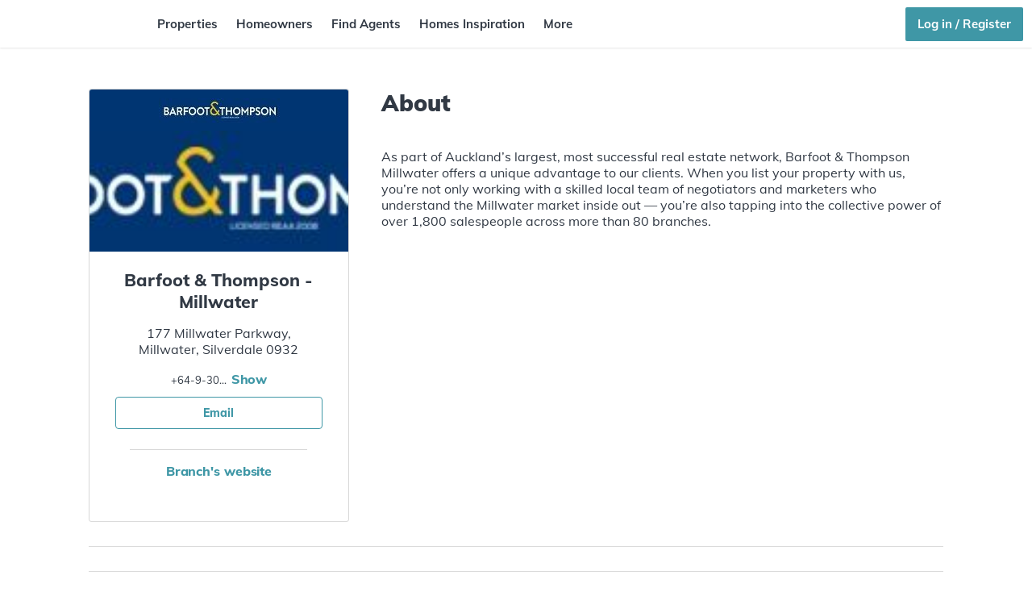

--- FILE ---
content_type: text/html; charset=utf-8
request_url: https://homes.co.nz/profile/barfoot-and-thompson/millwater
body_size: 39865
content:
<!DOCTYPE html><html lang="en" data-critters-container><head>
  <meta charset="utf-8">
  <title>homes.co.nz - Free Sales Histories and Estimated Values For NZ Homes</title>
  <base href="/">
  <meta name="robots" content="all">
  <meta name="viewport" content="width=device-width, initial-scale=1.0, maximum-scale=1.0, user-scalable=0">

  <link rel="icon" type="image/x-icon" href="favicon.ico">
  <link rel="apple-touch-icon" sizes="180x180" href="/apple-touch-icon.png?v=KmnbJwAAER">
  <link rel="icon" type="image/png" sizes="32x32" href="/favicon-32x32.png?v=KmnbJwAAER">
  <link rel="icon" type="image/png" sizes="194x194" href="/favicon-194x194.png?v=KmnbJwAAER">
  <link rel="icon" type="image/png" sizes="192x192" href="/android-chrome-192x192.png?v=KmnbJwAAER">
  <link rel="icon" type="image/png" sizes="16x16" href="/favicon-16x16.png?v=KmnbJwAAER">
  <link rel="manifest" href="/site.webmanifest?v=KmnbJwAAER">
  <link rel="mask-icon" href="/safari-pinned-tab.svg?v=KmnbJwAAER" color="#3f97a6">
  <meta name="msapplication-TileColor" content="#ffffff">
  <meta name="theme-color" content="#ffffff">

  <meta name="description" content="Explore free estimated values, sales histories &amp; council records of homes in your area. 1.7 million NZ properties on a beautiful map interface. No login required">
  <meta name="keywords" content="Real Estate, Houses for Sale, Home estimates, Valuations, Property Searches, free property sales data, School Zones, homes in New Zealand, Real Estate Agents, Real Estate Branches, Real Estate Agencies, Recent Sales, free Property Data">

  <meta property="og:site_name" content="homes.co.nz">
  <meta property="og:title" content="Free Sales Histories and Estimated Values For NZ Homes">
  <meta property="og:image" content="https://homes.co.nz/img/homepage/opengraph.png">
  <meta property="og:url" content="https://homes.co.nz/">
  <meta property="og:type" content="website">
  <meta property="og:description" name="description" content="Explore free estimated values, sales histories &amp; council records of homes in your area. 1.7 million NZ properties on a beautiful map interface. No login required">

  <script>
  window.dataLayer = window.dataLayer || [];
  </script>
  <!-- Google Tag Manager -->
  <script>(function(w,d,s,l,i){w[l]=w[l]||[];w[l].push({'gtm.start':
  new Date().getTime(),event:'gtm.js'});var f=d.getElementsByTagName(s)[0],
  j=d.createElement(s),dl=l!='dataLayer'?'&l='+l:'';j.async=true;j.src=
  'https://www.googletagmanager.com/gtm.js?id='+i+dl;f.parentNode.insertBefore(j,f);
  })(window,document,'script','dataLayer','GTM-PZR455');</script>
  <!-- End Google Tag Manager -->

  <script type="text/javascript" async src="https://www.googletagmanager.com/gtag/js?id=UA-67389338-1"></script>
  <script>
  window.dataLayer = window.dataLayer || [];
  function gtag(){dataLayer.push(arguments);}
  gtag('js', new Date());
  </script>

  <!-- New relic -->
  <script type="text/javascript">
  ;window.NREUM||(NREUM={});NREUM.init={distributed_tracing:{enabled:true},privacy:{cookies_enabled:true},ajax:{deny_list:["bam.nr-data.net"]}};

  ;NREUM.loader_config={accountID:"3611000",trustKey:"438638",agentID:"1120163110",licenseKey:"NRJS-449aeb4f86583972f6c",applicationID:"1120163110"};
  ;NREUM.info={beacon:"bam.nr-data.net",errorBeacon:"bam.nr-data.net",licenseKey:"NRJS-449aeb4f86583972f6c",applicationID:"1120163110",sa:1};
  (()=>{var e,t,r={9071:(e,t,r)=>{"use strict";r.d(t,{I:()=>n});var n=0,i=navigator.userAgent.match(/Firefox[\/\s](\d+\.\d+)/);i&&(n=+i[1])},6562:(e,t,r)=>{"use strict";r.d(t,{P_:()=>p,Mt:()=>v,C5:()=>d,DL:()=>y,OP:()=>k,lF:()=>H,Yu:()=>E,Dg:()=>g,CX:()=>f,GE:()=>w,sU:()=>L});var n={};r.r(n),r.d(n,{agent:()=>T,match:()=>_,version:()=>O});var i=r(6797),o=r(909),a=r(8610);class s{constructor(e,t){try{if(!e||"object"!=typeof e)return(0,a.Z)("New setting a Configurable requires an object as input");if(!t||"object"!=typeof t)return(0,a.Z)("Setting a Configurable requires a model to set its initial properties");Object.assign(this,t),Object.entries(e).forEach((e=>{let[t,r]=e;const n=(0,o.q)(t);n.length&&r&&"object"==typeof r&&n.forEach((e=>{e in r&&((0,a.Z)('"'.concat(e,'" is a protected attribute and can not be changed in feature ').concat(t,".  It will have no effect.")),delete r[e])})),this[t]=r}))}catch(e){(0,a.Z)("An error occured while setting a Configurable",e)}}}const c={beacon:i.ce.beacon,errorBeacon:i.ce.errorBeacon,licenseKey:void 0,applicationID:void 0,sa:void 0,queueTime:void 0,applicationTime:void 0,ttGuid:void 0,user:void 0,account:void 0,product:void 0,extra:void 0,jsAttributes:{},userAttributes:void 0,atts:void 0,transactionName:void 0,tNamePlain:void 0},u={};function d(e){if(!e)throw new Error("All info objects require an agent identifier!");if(!u[e])throw new Error("Info for ".concat(e," was never set"));return u[e]}function f(e,t){if(!e)throw new Error("All info objects require an agent identifier!");u[e]=new s(t,c),(0,i.Qy)(e,u[e],"info")}const l={allow_bfcache:!1,privacy:{cookies_enabled:!0},ajax:{deny_list:void 0,enabled:!0,harvestTimeSeconds:10},distributed_tracing:{enabled:void 0,exclude_newrelic_header:void 0,cors_use_newrelic_header:void 0,cors_use_tracecontext_headers:void 0,allowed_origins:void 0},ssl:void 0,obfuscate:void 0,jserrors:{enabled:!0,harvestTimeSeconds:10},metrics:{enabled:!0,harvestTimeSeconds:10},page_action:{enabled:!0,harvestTimeSeconds:30},page_view_event:{enabled:!0},page_view_timing:{enabled:!0,harvestTimeSeconds:30},session_trace:{enabled:!0,harvestTimeSeconds:10},spa:{enabled:!0,harvestTimeSeconds:10}},h={};function p(e){if(!e)throw new Error("All configuration objects require an agent identifier!");if(!h[e])throw new Error("Configuration for ".concat(e," was never set"));return h[e]}function g(e,t){if(!e)throw new Error("All configuration objects require an agent identifier!");h[e]=new s(t,l),(0,i.Qy)(e,h[e],"config")}function v(e,t){if(!e)throw new Error("All configuration objects require an agent identifier!");var r=p(e);if(r){for(var n=t.split("."),i=0;i<n.length-1;i++)if("object"!=typeof(r=r[n[i]]))return;r=r[n[n.length-1]]}return r}const m={accountID:void 0,trustKey:void 0,agentID:void 0,licenseKey:void 0,applicationID:void 0,xpid:void 0},b={};function y(e){if(!e)throw new Error("All loader-config objects require an agent identifier!");if(!b[e])throw new Error("LoaderConfig for ".concat(e," was never set"));return b[e]}function w(e,t){if(!e)throw new Error("All loader-config objects require an agent identifier!");b[e]=new s(t,m),(0,i.Qy)(e,b[e],"loader_config")}const E=(0,i.mF)().o;var A=r(2053),T=null,O=null;if(navigator.userAgent){var x=navigator.userAgent,S=x.match(/Version\/(\S+)\s+Safari/);S&&-1===x.indexOf("Chrome")&&-1===x.indexOf("Chromium")&&(T="Safari",O=S[1])}function _(e,t){if(!T)return!1;if(e!==T)return!1;if(!t)return!0;if(!O)return!1;for(var r=O.split("."),n=t.split("."),i=0;i<n.length;i++)if(n[i]!==r[i])return!1;return!0}var I=r(5526),j=r(2374);const N="NRBA_SESSION_ID";function P(){if(!j.il)return null;try{let e;return null===(e=window.sessionStorage.getItem(N))&&(e=(0,I.ky)(16),window.sessionStorage.setItem(N,e)),e}catch(e){return null}}var R=r(8226);const D=e=>({customTransaction:void 0,disabled:!1,isolatedBacklog:!1,loaderType:void 0,maxBytes:3e4,offset:(0,A.yf)(),onerror:void 0,origin:""+j._A.location,ptid:void 0,releaseIds:{},sessionId:1==v(e,"privacy.cookies_enabled")?P():null,xhrWrappable:"function"==typeof j._A.XMLHttpRequest?.prototype?.addEventListener,userAgent:n,version:R.q}),C={};function k(e){if(!e)throw new Error("All runtime objects require an agent identifier!");if(!C[e])throw new Error("Runtime for ".concat(e," was never set"));return C[e]}function L(e,t){if(!e)throw new Error("All runtime objects require an agent identifier!");C[e]=new s(t,D(e)),(0,i.Qy)(e,C[e],"runtime")}function H(e){return function(e){try{const t=d(e);return!!t.licenseKey&&!!t.errorBeacon&&!!t.applicationID}catch(e){return!1}}(e)}},8226:(e,t,r)=>{"use strict";r.d(t,{q:()=>n});const n="1225.PROD"},9557:(e,t,r)=>{"use strict";r.d(t,{w:()=>o});var n=r(8610);const i={agentIdentifier:""};class o{constructor(e){try{if("object"!=typeof e)return(0,n.Z)("shared context requires an object as input");this.sharedContext={},Object.assign(this.sharedContext,i),Object.entries(e).forEach((e=>{let[t,r]=e;Object.keys(i).includes(t)&&(this.sharedContext[t]=r)}))}catch(e){(0,n.Z)("An error occured while setting SharedContext",e)}}}},4329:(e,t,r)=>{"use strict";r.d(t,{L:()=>d,R:()=>c});var n=r(3752),i=r(7022),o=r(4045),a=r(2325);const s={};function c(e,t){const r={staged:!1,priority:a.p[t]||0};u(e),s[e].get(t)||s[e].set(t,r)}function u(e){e&&(s[e]||(s[e]=new Map))}function d(){let e=arguments.length>0&&void 0!==arguments[0]?arguments[0]:"",t=arguments.length>1&&void 0!==arguments[1]?arguments[1]:"feature";if(u(e),!e||!s[e].get(t))return a(t);s[e].get(t).staged=!0;const r=Array.from(s[e]);function a(t){const r=e?n.ee.get(e):n.ee,a=o.X.handlers;if(r.backlog&&a){var s=r.backlog[t],c=a[t];if(c){for(var u=0;s&&u<s.length;++u)f(s[u],c);(0,i.D)(c,(function(e,t){(0,i.D)(t,(function(t,r){r[0].on(e,r[1])}))}))}delete a[t],r.backlog[t]=null,r.emit("drain-"+t,[])}}r.every((e=>{let[t,r]=e;return r.staged}))&&(r.sort(((e,t)=>e[1].priority-t[1].priority)),r.forEach((e=>{let[t]=e;a(t)})))}function f(e,t){var r=e[1];(0,i.D)(t[r],(function(t,r){var n=e[0];if(r[0]===n){var i=r[1],o=e[3],a=e[2];i.apply(o,a)}}))}},3752:(e,t,r)=>{"use strict";r.d(t,{c:()=>f,ee:()=>u});var n=r(6797),i=r(3916),o=r(7022),a=r(6562),s="nr@context";let c=(0,n.fP)();var u;function d(){}function f(e){return(0,i.X)(e,s,l)}function l(){return new d}function h(){(u.backlog.api||u.backlog.feature)&&(u.aborted=!0,u.backlog={})}c.ee?u=c.ee:(u=function e(t,r){var n={},c={},f={},p=!1;try{p=16===r.length&&(0,a.OP)(r).isolatedBacklog}catch(e){}var g={on:b,addEventListener:b,removeEventListener:y,emit:m,get:E,listeners:w,context:v,buffer:A,abort:h,aborted:!1,isBuffering:T,debugId:r,backlog:p?{}:t&&"object"==typeof t.backlog?t.backlog:{}};return g;function v(e){return e&&e instanceof d?e:e?(0,i.X)(e,s,l):l()}function m(e,r,n,i,o){if(!1!==o&&(o=!0),!u.aborted||i){t&&o&&t.emit(e,r,n);for(var a=v(n),s=w(e),d=s.length,f=0;f<d;f++)s[f].apply(a,r);var l=O()[c[e]];return l&&l.push([g,e,r,a]),a}}function b(e,t){n[e]=w(e).concat(t)}function y(e,t){var r=n[e];if(r)for(var i=0;i<r.length;i++)r[i]===t&&r.splice(i,1)}function w(e){return n[e]||[]}function E(t){return f[t]=f[t]||e(g,t)}function A(e,t){var r=O();g.aborted||(0,o.D)(e,(function(e,n){t=t||"feature",c[n]=t,t in r||(r[t]=[])}))}function T(e){return!!O()[c[e]]}function O(){return g.backlog}}(void 0,"globalEE"),c.ee=u)},9252:(e,t,r)=>{"use strict";r.d(t,{E:()=>n,p:()=>i});var n=r(3752).ee.get("handle");function i(e,t,r,i,o){o?(o.buffer([e],i),o.emit(e,t,r)):(n.buffer([e],i),n.emit(e,t,r))}},4045:(e,t,r)=>{"use strict";r.d(t,{X:()=>o});var n=r(9252);o.on=a;var i=o.handlers={};function o(e,t,r,o){a(o||n.E,i,e,t,r)}function a(e,t,r,i,o){o||(o="feature"),e||(e=n.E);var a=t[o]=t[o]||{};(a[r]=a[r]||[]).push([e,i])}},8544:(e,t,r)=>{"use strict";r.d(t,{bP:()=>s,iz:()=>c,m$:()=>a});var n=r(2374);let i=!1,o=!1;try{const e={get passive(){return i=!0,!1},get signal(){return o=!0,!1}};n._A.addEventListener("test",null,e),n._A.removeEventListener("test",null,e)}catch(e){}function a(e,t){return i||o?{capture:!!e,passive:i,signal:t}:!!e}function s(e,t){let r=arguments.length>2&&void 0!==arguments[2]&&arguments[2];window.addEventListener(e,t,a(r))}function c(e,t){let r=arguments.length>2&&void 0!==arguments[2]&&arguments[2];document.addEventListener(e,t,a(r))}},5526:(e,t,r)=>{"use strict";r.d(t,{Ht:()=>a,M:()=>o,Rl:()=>i,ky:()=>s});var n=r(2374);function i(){var e=null,t=0,r=n._A?.crypto||n._A?.msCrypto;function i(){return e?15&e[t++]:16*Math.random()|0}r&&r.getRandomValues&&(e=r.getRandomValues(new Uint8Array(31)));for(var o,a="xxxxxxxx-xxxx-4xxx-yxxx-xxxxxxxxxxxx",s="",c=0;c<a.length;c++)s+="x"===(o=a[c])?i().toString(16):"y"===o?(o=3&i()|8).toString(16):o;return s}function o(){return s(16)}function a(){return s(32)}function s(e){var t=null,r=0,n=self.crypto||self.msCrypto;n&&n.getRandomValues&&Uint8Array&&(t=n.getRandomValues(new Uint8Array(31)));for(var i=[],o=0;o<e;o++)i.push(a().toString(16));return i.join("");function a(){return t?15&t[r++]:16*Math.random()|0}}},2053:(e,t,r)=>{"use strict";r.d(t,{nb:()=>c,os:()=>u,yf:()=>s,zO:()=>a});var n=r(7145),i=(new Date).getTime(),o=i;function a(){return n.G&&performance.now?Math.round(performance.now()):(i=Math.max((new Date).getTime(),i))-o}function s(){return i}function c(e){o=e}function u(){return o}},7145:(e,t,r)=>{"use strict";r.d(t,{G:()=>n});const n=void 0!==r(2374)._A?.performance?.timing?.navigationStart},6625:(e,t,r)=>{"use strict";r.d(t,{s:()=>c,v:()=>u});var n=r(8283),i=r(9071),o=r(2053),a=r(7145),s=r(2374);let c=!0;function u(e){var t=function(){if(i.I&&i.I<9)return;if(a.G)return c=!1,s._A?.performance?.timing?.navigationStart}();t&&((0,n.B)(e,"starttime",t),(0,o.nb)(t))}},8283:(e,t,r)=>{"use strict";r.d(t,{B:()=>o,L:()=>a});var n=r(2053),i={};function o(e,t,r){void 0===r&&(r=(0,n.zO)()+(0,n.os)()),i[e]=i[e]||{},i[e][t]=r}function a(e,t,r,n){const o=e.sharedContext.agentIdentifier;var a=i[o]?.[r],s=i[o]?.[n];void 0!==a&&void 0!==s&&e.store("measures",t,{value:s-a})}},6368:(e,t,r)=>{"use strict";r.d(t,{e:()=>o});var n=r(2374),i={};function o(e){if(e in i)return i[e];if(0===(e||"").indexOf("data:"))return{protocol:"data"};let t;var r=n._A?.location,o={};if(n.il)t=document.createElement("a"),t.href=e;else try{t=new URL(e,r.href)}catch(e){return o}o.port=t.port;var a=t.href.split("://");!o.port&&a[1]&&(o.port=a[1].split("/")[0].split("@").pop().split(":")[1]),o.port&&"0"!==o.port||(o.port="https"===a[0]?"443":"80"),o.hostname=t.hostname||r.hostname,o.pathname=t.pathname,o.protocol=a[0],"/"!==o.pathname.charAt(0)&&(o.pathname="/"+o.pathname);var s=!t.protocol||":"===t.protocol||t.protocol===r.protocol,c=t.hostname===r.hostname&&t.port===r.port;return o.sameOrigin=s&&(!t.hostname||c),"/"===o.pathname&&(i[e]=o),o}},9548:(e,t,r)=>{"use strict";r.d(t,{T:()=>i});var n=r(2374);const i={isFileProtocol:function(){let e=Boolean("file:"===(0,n.lW)()?.location?.protocol);e&&(i.supportabilityMetricSent=!0);return e},supportabilityMetricSent:!1}},8610:(e,t,r)=>{"use strict";function n(e,t){console&&console.warn&&"function"==typeof console.warn&&(console.warn("New Relic: ".concat(e)),t&&console.warn(t))}r.d(t,{Z:()=>n})},3916:(e,t,r)=>{"use strict";r.d(t,{X:()=>i});var n=Object.prototype.hasOwnProperty;function i(e,t,r){if(n.call(e,t))return e[t];var i=r();if(Object.defineProperty&&Object.keys)try{return Object.defineProperty(e,t,{value:i,writable:!0,enumerable:!1}),i}catch(e){}return e[t]=i,i}},2374:(e,t,r)=>{"use strict";r.d(t,{_A:()=>o,il:()=>n,lW:()=>a,v6:()=>i});const n=Boolean("undefined"!=typeof window&&window.document),i=Boolean("undefined"!=typeof WorkerGlobalScope&&self.navigator instanceof WorkerNavigator);let o=(()=>{if(n)return window;if(i){if("undefined"!=typeof globalThis&&globalThis instanceof WorkerGlobalScope)return globalThis;if(self instanceof WorkerGlobalScope)return self}throw new Error('New Relic browser agent shutting down due to error: Unable to locate global scope. This is possibly due to code redefining browser global variables like "self" and "window".')})();function a(){return o}},7022:(e,t,r)=>{"use strict";r.d(t,{D:()=>i});var n=Object.prototype.hasOwnProperty;function i(e,t){var r=[],i="",o=0;for(i in e)n.call(e,i)&&(r[o]=t(i,e[i]),o+=1);return r}},9226:(e,t,r)=>{"use strict";r.d(t,{$c:()=>u,Ng:()=>d,RR:()=>c});var n=r(6562),i=r(9557),o=r(9548),a=r(8610),s={regex:/^file:\/\/(.*)/,replacement:"file://OBFUSCATED"};class c extends i.w{constructor(e){super(e)}shouldObfuscate(){return u(this.sharedContext.agentIdentifier).length>0}obfuscateString(e){if(!e||"string"!=typeof e)return e;for(var t=u(this.sharedContext.agentIdentifier),r=e,n=0;n<t.length;n++){var i=t[n].regex,o=t[n].replacement||"*";r=r.replace(i,o)}return r}}function u(e){var t=[],r=(0,n.Mt)(e,"obfuscate")||[];return t=t.concat(r),o.T.isFileProtocol()&&t.push(s),t}function d(e){for(var t=!1,r=!1,n=0;n<e.length;n++){"regex"in e[n]?"string"!=typeof e[n].regex&&e[n].regex.constructor!==RegExp&&((0,a.Z)('An obfuscation replacement rule contains a "regex" value with an invalid type (must be a string or RegExp)'),r=!0):((0,a.Z)('An obfuscation replacement rule was detected missing a "regex" value.'),r=!0);var i=e[n].replacement;i&&"string"!=typeof i&&((0,a.Z)('An obfuscation replacement rule contains a "replacement" value with an invalid type (must be a string)'),t=!0)}return!t&&!r}},2650:(e,t,r)=>{"use strict";r.d(t,{K:()=>a,b:()=>o});var n=r(8544);function i(){return"undefined"==typeof document||"complete"===document.readyState}function o(e,t){if(i())return e();(0,n.bP)("load",e,t)}function a(e){if(i())return e();(0,n.iz)("DOMContentLoaded",e)}},6797:(e,t,r)=>{"use strict";r.d(t,{EZ:()=>u,Qy:()=>c,ce:()=>o,fP:()=>a,gG:()=>d,mF:()=>s});var n=r(2053),i=r(2374);const o={beacon:"bam.nr-data.net",errorBeacon:"bam.nr-data.net"};function a(){return i._A.NREUM||(i._A.NREUM={}),void 0===i._A.newrelic&&(i._A.newrelic=i._A.NREUM),i._A.NREUM}function s(){let e=a();return e.o||(e.o={ST:i._A.setTimeout,SI:i._A.setImmediate,CT:i._A.clearTimeout,XHR:i._A.XMLHttpRequest,REQ:i._A.Request,EV:i._A.Event,PR:i._A.Promise,MO:i._A.MutationObserver,FETCH:i._A.fetch}),e}function c(e,t,r){let i=a();const o=i.initializedAgents||{},s=o[e]||{};return Object.keys(s).length||(s.initializedAt={ms:(0,n.zO)(),date:new Date}),i.initializedAgents={...o,[e]:{...s,[r]:t}},i}function u(e,t){a()[e]=t}function d(){return function(){let e=a();const t=e.info||{};e.info={beacon:o.beacon,errorBeacon:o.errorBeacon,...t}}(),function(){let e=a();const t=e.init||{};e.init={...t}}(),s(),function(){let e=a();const t=e.loader_config||{};e.loader_config={...t}}(),a()}},6998:(e,t,r)=>{"use strict";r.d(t,{N:()=>i,e:()=>o});var n=r(8544);function i(e){let t=arguments.length>1&&void 0!==arguments[1]&&arguments[1];return void(0,n.iz)("visibilitychange",(function(){if(t){if("hidden"!=document.visibilityState)return;e()}e(document.visibilityState)}))}function o(){return"hidden"===document.visibilityState?-1:1/0}},6408:(e,t,r)=>{"use strict";r.d(t,{W:()=>i});var n=r(2374);function i(){return"function"==typeof n._A?.PerformanceObserver}},7264:(e,t,r)=>{"use strict";r.d(t,{hF:()=>pe,Fp:()=>O,lx:()=>V,ow:()=>Y,ao:()=>te,G8:()=>oe,XV:()=>B,Zw:()=>C,ig:()=>we,em:()=>le,u5:()=>T,QU:()=>G,_L:()=>$,Gm:()=>ee,Lg:()=>ie,gy:()=>M,BV:()=>D,Kf:()=>ye});var n=r(3752),i=r(8683),o=r.n(i),a=r(2374);const s="nr@original";var c=Object.prototype.hasOwnProperty,u=!1;function d(e,t){return e||(e=n.ee),r.inPlace=function(e,t,n,i,o){n||(n="");var a,s,c,u="-"===n.charAt(0);for(c=0;c<t.length;c++)h(a=e[s=t[c]])||(e[s]=r(a,u?s+n:n,i,s,o))},r.flag=s,r;function r(t,r,n,a,c){return h(t)?t:(r||(r=""),nrWrapper[s]=t,l(t,nrWrapper,e),nrWrapper);function nrWrapper(){var s,u,d,l;try{u=this,s=o()(arguments),d="function"==typeof n?n(s,u):n||{}}catch(t){f([t,"",[s,u,a],d],e)}i(r+"start",[s,u,a],d,c);try{return l=t.apply(u,s)}catch(e){throw i(r+"err",[s,u,e],d,c),e}finally{i(r+"end",[s,u,l],d,c)}}}function i(r,n,i,o){if(!u||t){var a=u;u=!0;try{e.emit(r,n,i,t,o)}catch(t){f([t,r,n,i],e)}u=a}}}function f(e,t){t||(t=n.ee);try{t.emit("internal-error",e)}catch(e){}}function l(e,t,r){if(Object.defineProperty&&Object.keys)try{return Object.keys(e).forEach((function(r){Object.defineProperty(t,r,{get:function(){return e[r]},set:function(t){return e[r]=t,t}})})),t}catch(e){f([e],r)}for(var n in e)c.call(e,n)&&(t[n]=e[n]);return t}function h(e){return!(e&&e instanceof Function&&e.apply&&!e[s])}function p(e,t){e?.[t]?.[s]&&(e[t]=e[t][s])}var g="fetch-",v=g+"body-",m=["arrayBuffer","blob","json","text","formData"],b=a._A.Request,y=a._A.Response,w="prototype",E="nr@context";const A={};function T(e){const t=x(e);if(!(b&&y&&a._A.fetch))return t;if(A[t.debugId]++)return t;function r(e,r,n){var i=e[r];"function"==typeof i&&(e[r]=function(){var e,r=o()(arguments),s={};t.emit(n+"before-start",[r],s),s[E]&&s[E].dt&&(e=s[E].dt);var c=i.apply(this,r);return t.emit(n+"start",[r,e],c),a._A.Promise.resolve(c).then((function(e){return t.emit(n+"end",[null,e],c),e}),(function(e){throw t.emit(n+"end",[e],c),e}))},e[r][s]=i)}return A[t.debugId]=1,m.forEach((e=>{r(b[w],e,v),r(y[w],e,v)})),r(a._A,"fetch",g),t.on(g+"end",(function(e,r){var n=this;if(r){var i=r.headers.get("content-length");null!==i&&(n.rxSize=i),t.emit(g+"done",[null,r],n)}else t.emit(g+"done",[e],n)})),t}function O(e){const t=x(e);1==A[t.debugId]?(m.forEach((e=>{p(b[w],e),p(y[w],e)})),p(a._A,"fetch"),A[t.debugId]=1/0):A[t.debugId]--}function x(e){return(e||n.ee).get("fetch")}const S={},_="setTimeout",I="setInterval",j="clearTimeout",N="-start",P="-",R=[_,"setImmediate",I,j,"clearImmediate"];function D(e){const t=k(e);if(S[t.debugId]++)return t;S[t.debugId]=1;var r=d(t);return r.inPlace(a._A,R.slice(0,2),_+P),r.inPlace(a._A,R.slice(2,3),I+P),r.inPlace(a._A,R.slice(3),j+P),t.on(I+N,(function(e,t,n){e[0]=r(e[0],"fn-",null,n)})),t.on(_+N,(function(e,t,n){this.method=n,this.timerDuration=isNaN(e[1])?0:+e[1],e[0]=r(e[0],"fn-",this,n)})),t}function C(e){const t=k(e);1==S[t.debugId]?(R.forEach((e=>p(a._A,e))),S[t.debugId]=1/0):S[t.debugId]--}function k(e){return(e||n.ee).get("timer")}const L={},H="requestAnimationFrame";function M(e){const t=z(e);if(!a.il||L[t.debugId]++)return t;L[t.debugId]=1;var r=d(t);return r.inPlace(window,[H],"raf-"),t.on("raf-start",(function(e){e[0]=r(e[0],"fn-")})),t}function B(e){const t=z(e);1==L[t.debugId]?(p(window,H),L[t.debugId]=1/0):L[t.debugId]--}function z(e){return(e||n.ee).get("raf")}const F={},U=["pushState","replaceState"];function G(e){const t=q(e);return!a.il||F[t.debugId]++||(F[t.debugId]=1,d(t).inPlace(window.history,U,"-")),t}function V(e){const t=q(e);1==F[t.debugId]?(U.forEach((e=>p(window.history,e))),F[t.debugId]=1/0):F[t.debugId]--}function q(e){return(e||n.ee).get("history")}var W=r(8544);const X={},Z=["appendChild","insertBefore","replaceChild"];function $(e){const t=Q(e);if(!a.il||X[t.debugId])return t;X[t.debugId]=!0;var r=d(t),n=/[?&](?:callback|cb)=([^&#]+)/,i=/(.*)\.([^.]+)/,o=/^(\w+)(\.|$)(.*)$/;function s(e,t){var r=e.match(o),n=r[1],i=r[3];return i?s(i,t[n]):t[n]}return r.inPlace(Node.prototype,Z,"dom-"),t.on("dom-start",(function(e){!function(e){if(!e||"string"!=typeof e.nodeName||"script"!==e.nodeName.toLowerCase())return;if("function"!=typeof e.addEventListener)return;var o=(a=e.src,c=a.match(n),c?c[1]:null);var a,c;if(!o)return;var u=function(e){var t=e.match(i);if(t&&t.length>=3)return{key:t[2],parent:s(t[1],window)};return{key:e,parent:window}}(o);if("function"!=typeof u.parent[u.key])return;var d={};function f(){t.emit("jsonp-end",[],d),e.removeEventListener("load",f,(0,W.m$)(!1)),e.removeEventListener("error",l,(0,W.m$)(!1))}function l(){t.emit("jsonp-error",[],d),t.emit("jsonp-end",[],d),e.removeEventListener("load",f,(0,W.m$)(!1)),e.removeEventListener("error",l,(0,W.m$)(!1))}r.inPlace(u.parent,[u.key],"cb-",d),e.addEventListener("load",f,(0,W.m$)(!1)),e.addEventListener("error",l,(0,W.m$)(!1)),t.emit("new-jsonp",[e.src],d)}(e[0])})),t}function Y(e){const t=Q(e);!0===X[t.debugId]&&(Z.forEach((e=>p(Node.prototype,e))),X[t.debugId]="unwrapped")}function Q(e){return(e||n.ee).get("jsonp")}var J=r(6562);const K={};function ee(e){const t=re(e);if(!a.il||K[t.debugId])return t;K[t.debugId]=!0;var r=d(t),n=J.Yu.MO;return n&&(window.MutationObserver=function(e){return this instanceof n?new n(r(e,"fn-")):n.apply(this,arguments)},MutationObserver.prototype=n.prototype),t}function te(e){const t=re(e);!0===K[t.debugId]&&(window.MutationObserver=J.Yu.MO,K[t.debugId]="unwrapped")}function re(e){return(e||n.ee).get("mutation")}const ne={};function ie(e){const t=ae(e);if(ne[t.debugId])return t;ne[t.debugId]=!0;var r=n.c,i=d(t),o=J.Yu.PR;return o&&function(){function e(r){var n=t.context(),a=i(r,"executor-",n,null,!1);const s=Reflect.construct(o,[a],e);return t.context(s).getCtx=function(){return n},s}a._A.Promise=e,Object.defineProperty(e,"name",{value:"Promise"}),e.toString=function(){return o.toString()},Object.setPrototypeOf(e,o),["all","race"].forEach((function(r){const n=o[r];e[r]=function(e){let i=!1;e?.forEach((e=>{this.resolve(e).then(a("all"===r),a(!1))}));const o=n.apply(this,arguments);return o;function a(e){return function(){t.emit("propagate",[null,!i],o,!1,!1),i=i||!e}}}})),["resolve","reject"].forEach((function(r){const n=o[r];e[r]=function(e){const r=n.apply(this,arguments);return e!==r&&t.emit("propagate",[e,!0],r,!1,!1),r}})),e.prototype=Object.create(o.prototype),e.prototype.constructor=e,e.prototype.then=function(){var e=this,n=r(e);n.promise=e;for(var a=arguments.length,s=new Array(a),c=0;c<a;c++)s[c]=arguments[c];s[0]=i(s[0],"cb-",n,null,!1),s[1]=i(s[1],"cb-",n,null,!1);const u=o.prototype.then.apply(this,s);return n.nextPromise=u,t.emit("propagate",[e,!0],u,!1,!1),u},t.on("executor-start",(function(e){e[0]=i(e[0],"resolve-",this,null,!1),e[1]=i(e[1],"resolve-",this,null,!1)})),t.on("executor-err",(function(e,t,r){e[1](r)})),t.on("cb-end",(function(e,r,n){t.emit("propagate",[n,!0],this.nextPromise,!1,!1)})),t.on("propagate",(function(e,r,n){this.getCtx&&!r||(this.getCtx=function(){if(e instanceof Promise)var r=t.context(e);return r&&r.getCtx?r.getCtx():this})}))}(),t}function oe(e){const t=ae(e);!0===ne[t.debugId]&&(a._A.Promise=J.Yu.PR,ne[t.debugId]="unwrapped")}function ae(e){return(e||n.ee).get("promise")}var se=r(3916);const ce={},ue=XMLHttpRequest,de="addEventListener",fe="removeEventListener";function le(e){var t=ge(e);if(ce[t.debugId]++)return t;ce[t.debugId]=1;var r=d(t,!0);function n(e){r.inPlace(e,[de,fe],"-",i)}function i(e,t){return e[1]}return"getPrototypeOf"in Object&&(a.il&&he(document,n),he(a._A,n),he(ue.prototype,n)),t.on(de+"-start",(function(e,t){var n=e[1];if(null!==n&&("function"==typeof n||"object"==typeof n)){var i=(0,se.X)(n,"nr@wrapped",(function(){var e={object:function(){if("function"!=typeof n.handleEvent)return;return n.handleEvent.apply(n,arguments)},function:n}[typeof n];return e?r(e,"fn-",null,e.name||"anonymous"):n}));this.wrapped=e[1]=i}})),t.on(fe+"-start",(function(e){e[1]=this.wrapped||e[1]})),t}function he(e,t){let r=e;for(;"object"==typeof r&&!Object.prototype.hasOwnProperty.call(r,de);)r=Object.getPrototypeOf(r);for(var n=arguments.length,i=new Array(n>2?n-2:0),o=2;o<n;o++)i[o-2]=arguments[o];r&&t(r,...i)}function pe(e){const t=ge(e);1==ce[t.debugId]?([de,fe].forEach((e=>{"object"==typeof document&&he(document,p,e),he(a._A,p,e),he(ue.prototype,p,e)})),ce[t.debugId]=1/0):ce[t.debugId]--}function ge(e){return(e||n.ee).get("events")}var ve=r(8610);const me={},be=["open","send"];function ye(e){var t=e||n.ee;const r=Ee(t);if(me[r.debugId]++)return r;me[r.debugId]=1,le(t);var i=d(r),o=J.Yu.XHR,s=J.Yu.MO,c=J.Yu.PR,u=J.Yu.SI,f="readystatechange",l=["onload","onerror","onabort","onloadstart","onloadend","onprogress","ontimeout"],h=[],p=a._A.XMLHttpRequest.listeners,g=a._A.XMLHttpRequest=function(e){var t=new o(e);function n(){try{r.emit("new-xhr",[t],t),t.addEventListener(f,m,(0,W.m$)(!1))}catch(e){(0,ve.Z)("An error occured while intercepting XHR",e);try{r.emit("internal-error",[e])}catch(e){}}}return this.listeners=p?[...p,n]:[n],this.listeners.forEach((e=>e())),t};function v(e,t){i.inPlace(t,["onreadystatechange"],"fn-",A)}function m(){var e=this,t=r.context(e);e.readyState>3&&!t.resolved&&(t.resolved=!0,r.emit("xhr-resolved",[],e)),i.inPlace(e,l,"fn-",A)}if(function(e,t){for(var r in e)t[r]=e[r]}(o,g),g.prototype=o.prototype,i.inPlace(g.prototype,be,"-xhr-",A),r.on("send-xhr-start",(function(e,t){v(e,t),function(e){h.push(e),s&&(b?b.then(E):u?u(E):(y=-y,w.data=y))}(t)})),r.on("open-xhr-start",v),s){var b=c&&c.resolve();if(!u&&!c){var y=1,w=document.createTextNode(y);new s(E).observe(w,{characterData:!0})}}else t.on("fn-end",(function(e){e[0]&&e[0].type===f||E()}));function E(){for(var e=0;e<h.length;e++)v(0,h[e]);h.length&&(h=[])}function A(e,t){return t}return r}function we(e){const t=Ee(e);1==me[t.debugId]?(pe(t),a._A.XMLHttpRequest=J.Yu.XHR,be.forEach((e=>{p(a._A.XMLHttpRequest.prototype,e)})),me[t.debugId]=1/0):me[t.debugId]--}function Ee(e){return(e||n.ee).get("xhr")}},8675:(e,t,r)=>{"use strict";r.d(t,{t:()=>n});const n=r(2325).D.ajax},948:(e,t,r)=>{"use strict";r.r(t),r.d(t,{Instrument:()=>N});var n=r(6562),i=r(9252),o=r(3916),a=r(2374),s=1,c="nr@id";function u(e){var t=typeof e;return!e||"object"!==t&&"function"!==t?-1:e===a._A?0:(0,o.X)(e,c,(function(){return s++}))}var d=r(9071);function f(e){if("string"==typeof e&&e.length)return e.length;if("object"==typeof e){if("undefined"!=typeof ArrayBuffer&&e instanceof ArrayBuffer&&e.byteLength)return e.byteLength;if("undefined"!=typeof Blob&&e instanceof Blob&&e.size)return e.size;if(!("undefined"!=typeof FormData&&e instanceof FormData))try{return JSON.stringify(e).length}catch(e){return}}}var l=r(8544),h=r(2053),p=r(7264),g=r(6368),v=r(5526);class m{constructor(e){this.agentIdentifier=e,this.generateTracePayload=this.generateTracePayload.bind(this),this.shouldGenerateTrace=this.shouldGenerateTrace.bind(this)}generateTracePayload(e){if(!this.shouldGenerateTrace(e))return null;var t=(0,n.DL)(this.agentIdentifier);if(!t)return null;var r=(t.accountID||"").toString()||null,i=(t.agentID||"").toString()||null,o=(t.trustKey||"").toString()||null;if(!r||!i)return null;var a=(0,v.M)(),s=(0,v.Ht)(),c=Date.now(),u={spanId:a,traceId:s,timestamp:c};return(e.sameOrigin||this.isAllowedOrigin(e)&&this.useTraceContextHeadersForCors())&&(u.traceContextParentHeader=this.generateTraceContextParentHeader(a,s),u.traceContextStateHeader=this.generateTraceContextStateHeader(a,c,r,i,o)),(e.sameOrigin&&!this.excludeNewrelicHeader()||!e.sameOrigin&&this.isAllowedOrigin(e)&&this.useNewrelicHeaderForCors())&&(u.newrelicHeader=this.generateTraceHeader(a,s,c,r,i,o)),u}generateTraceContextParentHeader(e,t){return"00-"+t+"-"+e+"-01"}generateTraceContextStateHeader(e,t,r,n,i){return i+"@nr=0-1-"+r+"-"+n+"-"+e+"----"+t}generateTraceHeader(e,t,r,n,i,o){if(!("function"==typeof a._A?.btoa))return null;var s={v:[0,1],d:{ty:"Browser",ac:n,ap:i,id:e,tr:t,ti:r}};return o&&n!==o&&(s.d.tk=o),btoa(JSON.stringify(s))}shouldGenerateTrace(e){return this.isDtEnabled()&&this.isAllowedOrigin(e)}isAllowedOrigin(e){var t=!1,r={};if((0,n.Mt)(this.agentIdentifier,"distributed_tracing")&&(r=(0,n.P_)(this.agentIdentifier).distributed_tracing),e.sameOrigin)t=!0;else if(r.allowed_origins instanceof Array)for(var i=0;i<r.allowed_origins.length;i++){var o=(0,g.e)(r.allowed_origins[i]);if(e.hostname===o.hostname&&e.protocol===o.protocol&&e.port===o.port){t=!0;break}}return t}isDtEnabled(){var e=(0,n.Mt)(this.agentIdentifier,"distributed_tracing");return!!e&&!!e.enabled}excludeNewrelicHeader(){var e=(0,n.Mt)(this.agentIdentifier,"distributed_tracing");return!!e&&!!e.exclude_newrelic_header}useNewrelicHeaderForCors(){var e=(0,n.Mt)(this.agentIdentifier,"distributed_tracing");return!!e&&!1!==e.cors_use_newrelic_header}useTraceContextHeadersForCors(){var e=(0,n.Mt)(this.agentIdentifier,"distributed_tracing");return!!e&&!!e.cors_use_tracecontext_headers}}var b=r(6114),y=r(8675),w=r(2325);function E(e,t){!function(e,t){if(t.has(e))throw new TypeError("Cannot initialize the same private elements twice on an object")}(e,t),t.add(e)}var A,T,O,x=["load","error","abort","timeout"],S=x.length,_=n.Yu.REQ,I=a._A.XMLHttpRequest,j=new WeakSet;class N extends b.S{constructor(e,t){let r=!(arguments.length>2&&void 0!==arguments[2])||arguments[2];super(e,t,y.t,r),E(this,j),(0,n.OP)(e).xhrWrappable&&(this.dt=new m(e),this.handler=(e,t,r,n)=>(0,i.p)(e,t,r,n,this.ee),(0,p.u5)(this.ee),(0,p.Kf)(this.ee),function(e,t,r,i){function o(e){var t=this;t.totalCbs=0,t.called=0,t.cbTime=0,t.end=R,t.ended=!1,t.xhrGuids={},t.lastSize=null,t.loadCaptureCalled=!1,t.params=this.params||{},t.metrics=this.metrics||{},e.addEventListener("load",(function(r){C(t,e)}),(0,l.m$)(!1)),d.I||e.addEventListener("progress",(function(e){t.lastSize=e.loaded}),(0,l.m$)(!1))}function s(e){this.params={method:e[0]},D(this,e[1]),this.metrics={}}function c(t,r){var o=(0,n.DL)(e);"xpid"in o&&this.sameOrigin&&r.setRequestHeader("X-NewRelic-ID",o.xpid);var a=i.generateTracePayload(this.parsedOrigin);if(a){var s=!1;a.newrelicHeader&&(r.setRequestHeader("newrelic",a.newrelicHeader),s=!0),a.traceContextParentHeader&&(r.setRequestHeader("traceparent",a.traceContextParentHeader),a.traceContextStateHeader&&r.setRequestHeader("tracestate",a.traceContextStateHeader),s=!0),s&&(this.dt=a)}}function p(e,r){var n=this.metrics,i=e[0],o=this;if(n&&i){var a=f(i);a&&(n.txSize=a)}this.startTime=(0,h.zO)(),this.listener=function(e){try{"abort"!==e.type||o.loadCaptureCalled||(o.params.aborted=!0),("load"!==e.type||o.called===o.totalCbs&&(o.onloadCalled||"function"!=typeof r.onload)&&"function"==typeof o.end)&&o.end(r)}catch(e){try{t.emit("internal-error",[e])}catch(e){}}};for(var s=0;s<S;s++)r.addEventListener(x[s],this.listener,(0,l.m$)(!1))}function v(e,t,r){this.cbTime+=e,t?this.onloadCalled=!0:this.called+=1,this.called!==this.totalCbs||!this.onloadCalled&&"function"==typeof r.onload||"function"!=typeof this.end||this.end(r)}function m(e,t){var r=""+u(e)+!!t;this.xhrGuids&&!this.xhrGuids[r]&&(this.xhrGuids[r]=!0,this.totalCbs+=1)}function b(e,t){var r=""+u(e)+!!t;this.xhrGuids&&this.xhrGuids[r]&&(delete this.xhrGuids[r],this.totalCbs-=1)}function y(){this.endTime=(0,h.zO)()}function E(e,r){r instanceof I&&"load"===e[0]&&t.emit("xhr-load-added",[e[1],e[2]],r)}function A(e,r){r instanceof I&&"load"===e[0]&&t.emit("xhr-load-removed",[e[1],e[2]],r)}function T(e,t,r){t instanceof I&&("onload"===r&&(this.onload=!0),("load"===(e[0]&&e[0].type)||this.onload)&&(this.xhrCbStart=(0,h.zO)()))}function O(e,r){this.xhrCbStart&&t.emit("xhr-cb-time",[(0,h.zO)()-this.xhrCbStart,this.onload,r],r)}function j(e){var t,r=e[1]||{};"string"==typeof e[0]?t=e[0]:e[0]&&e[0].url?t=e[0].url:a._A?.URL&&e[0]&&e[0]instanceof URL&&(t=e[0].href),t&&(this.parsedOrigin=(0,g.e)(t),this.sameOrigin=this.parsedOrigin.sameOrigin);var n=i.generateTracePayload(this.parsedOrigin);if(n&&(n.newrelicHeader||n.traceContextParentHeader))if("string"==typeof e[0]||a._A?.URL&&e[0]&&e[0]instanceof URL){var o={};for(var s in r)o[s]=r[s];o.headers=new Headers(r.headers||{}),c(o.headers,n)&&(this.dt=n),e.length>1?e[1]=o:e.push(o)}else e[0]&&e[0].headers&&c(e[0].headers,n)&&(this.dt=n);function c(e,t){var r=!1;return t.newrelicHeader&&(e.set("newrelic",t.newrelicHeader),r=!0),t.traceContextParentHeader&&(e.set("traceparent",t.traceContextParentHeader),t.traceContextStateHeader&&e.set("tracestate",t.traceContextStateHeader),r=!0),r}}function N(e,t){this.params={},this.metrics={},this.startTime=(0,h.zO)(),this.dt=t,e.length>=1&&(this.target=e[0]),e.length>=2&&(this.opts=e[1]);var r,n=this.opts||{},i=this.target;"string"==typeof i?r=i:"object"==typeof i&&i instanceof _?r=i.url:a._A?.URL&&"object"==typeof i&&i instanceof URL&&(r=i.href),D(this,r);var o=(""+(i&&i instanceof _&&i.method||n.method||"GET")).toUpperCase();this.params.method=o,this.txSize=f(n.body)||0}function P(e,t){var n;this.endTime=(0,h.zO)(),this.params||(this.params={}),this.params.status=t?t.status:0,"string"==typeof this.rxSize&&this.rxSize.length>0&&(n=+this.rxSize);var i={txSize:this.txSize,rxSize:n,duration:(0,h.zO)()-this.startTime};r("xhr",[this.params,i,this.startTime,this.endTime,"fetch"],this,w.D.ajax)}function R(e){var t=this.params,n=this.metrics;if(!this.ended){this.ended=!0;for(var i=0;i<S;i++)e.removeEventListener(x[i],this.listener,!1);t.aborted||(n.duration=(0,h.zO)()-this.startTime,this.loadCaptureCalled||4!==e.readyState?null==t.status&&(t.status=0):C(this,e),n.cbTime=this.cbTime,r("xhr",[t,n,this.startTime,this.endTime,"xhr"],this,w.D.ajax))}}function D(e,t){var r=(0,g.e)(t),n=e.params;n.hostname=r.hostname,n.port=r.port,n.protocol=r.protocol,n.host=r.hostname+":"+r.port,n.pathname=r.pathname,e.parsedOrigin=r,e.sameOrigin=r.sameOrigin}function C(e,t){e.params.status=t.status;var r=function(e,t){var r=e.responseType;return"json"===r&&null!==t?t:"arraybuffer"===r||"blob"===r||"json"===r?f(e.response):"text"===r||""===r||void 0===r?f(e.responseText):void 0}(t,e.lastSize);if(r&&(e.metrics.rxSize=r),e.sameOrigin){var n=t.getResponseHeader("X-NewRelic-App-Data");n&&(e.params.cat=n.split(", ").pop())}e.loadCaptureCalled=!0}t.on("new-xhr",o),t.on("open-xhr-start",s),t.on("open-xhr-end",c),t.on("send-xhr-start",p),t.on("xhr-cb-time",v),t.on("xhr-load-added",m),t.on("xhr-load-removed",b),t.on("xhr-resolved",y),t.on("addEventListener-end",E),t.on("removeEventListener-end",A),t.on("fn-end",O),t.on("fetch-before-start",j),t.on("fetch-start",N),t.on("fn-start",T),t.on("fetch-done",P)}(e,this.ee,this.handler,this.dt),this.abortHandler=function(e,t,r){if(!t.has(e))throw new TypeError("attempted to get private field on non-instance");return r}(this,j,P),this.importAggregator())}}function P(){(0,p.Fp)(this.ee),(0,p.ig)(this.ee),this.abortHandler=void 0}A=N,T="featureName",O=y.t,(T=function(e){var t=function(e,t){if("object"!=typeof e||null===e)return e;var r=e[Symbol.toPrimitive];if(void 0!==r){var n=r.call(e,t||"default");if("object"!=typeof n)return n;throw new TypeError("@@toPrimitive must return a primitive value.")}return("string"===t?String:Number)(e)}(e,"string");return"symbol"==typeof t?t:String(t)}(T))in A?Object.defineProperty(A,T,{value:O,enumerable:!0,configurable:!0,writable:!0}):A[T]=O},8322:(e,t,r)=>{"use strict";r.d(t,{A:()=>i,t:()=>n});const n=r(2325).D.jserrors,i="nr@seenError"},9715:(e,t,r)=>{"use strict";r.r(t),r.d(t,{Instrument:()=>x});var n,i=r(9252),o=r(2053),a=r(3916),s=r(7264),c=r(8683),u=r.n(c),d=r(3752),f=r(7022),l={};try{n=localStorage.getItem("__nr_flags").split(","),console&&"function"==typeof console.log&&(l.console=!0,-1!==n.indexOf("dev")&&(l.dev=!0),-1!==n.indexOf("nr_dev")&&(l.nrDev=!0))}catch(e){}function h(e){try{l.console&&h(e)}catch(e){}}l.nrDev&&d.ee.on("internal-error",(function(e){h(e.stack)})),l.dev&&d.ee.on("fn-err",(function(e,t,r){h(r.stack)})),l.dev&&(h("NR AGENT IN DEVELOPMENT MODE"),h("flags: "+(0,f.D)(l,(function(e,t){return e})).join(", ")));var p=r(6114),g=r(8322),v=r(2325),m=r(2374),b=r(8544),y=r(6562);function w(e,t){!function(e,t){if(t.has(e))throw new TypeError("Cannot initialize the same private elements twice on an object")}(e,t),t.add(e)}var E,A,T,O=new WeakSet;class x extends p.S{constructor(e,t){var r;let n=!(arguments.length>2&&void 0!==arguments[2])||arguments[2];super(e,t,g.t,n),r=this,w(this,O),this.skipNext=0,this.origOnerror=m._A.onerror;try{this.removeOnAbort=new AbortController}catch(e){}const c=this;c.ee.on("fn-start",(function(e,t,r){c.abortHandler&&(c.skipNext+=1)})),c.ee.on("fn-err",(function(e,t,r){c.abortHandler&&!r[g.A]&&((0,a.X)(r,g.A,(function(){return!0})),this.thrown=!0,I(r,void 0,c.ee))})),c.ee.on("fn-end",(function(){c.abortHandler&&!this.thrown&&c.skipNext>0&&(c.skipNext-=1)})),c.ee.on("internal-error",(function(e){(0,i.p)("ierr",[e,(0,o.zO)(),!0],void 0,v.D.jserrors,c.ee)})),m._A.onerror=function(){return r.origOnerror&&r.origOnerror(...arguments),r.onerrorHandler(...arguments),!1},m._A.addEventListener("unhandledrejection",(e=>{const t=function(e){let t="Unhandled Promise Rejection: ";if(e instanceof Error)return e.message=t+e.message,e;if(void 0===e)return new Error(t);try{return new Error(t+JSON.stringify(e))}catch(e){return new Error(t)}}(e.reason);(0,i.p)("err",[t,(0,o.zO)(),!1,{unhandledPromiseRejection:1}],void 0,v.D.jserrors,this.ee)}),(0,b.m$)(!1,this.removeOnAbort?.signal)),(0,s.gy)(this.ee),(0,s.BV)(this.ee),(0,s.em)(this.ee),(0,y.OP)(e).xhrWrappable&&(0,s.Kf)(this.ee),this.abortHandler=function(e,t,r){if(!t.has(e))throw new TypeError("attempted to get private field on non-instance");return r}(this,O,S),this.importAggregator()}onerrorHandler(e,t,r,n,a){try{this.skipNext?this.skipNext-=1:I(a||new _(e,t,r),!0,this.ee)}catch(e){try{(0,i.p)("ierr",[e,(0,o.zO)(),!0],void 0,v.D.jserrors,this.ee)}catch(e){}}return"function"==typeof this.origOnerror&&this.origOnerror.apply(this,u()(arguments))}}function S(){m._A.onerror=this.origOnerror,this.removeOnAbort?.abort(),(0,s.XV)(this.ee),(0,s.Zw)(this.ee),(0,s.hF)(this.ee),(0,y.OP)(this.agentIdentifier).xhrWrappable&&(0,s.ig)(this.ee),this.abortHandler=void 0}function _(e,t,r){this.message=e||"Uncaught error with no additional information",this.sourceURL=t,this.line=r}function I(e,t,r){var n=t?null:(0,o.zO)();(0,i.p)("err",[e,n],void 0,v.D.jserrors,r)}E=x,A="featureName",T=g.t,(A=function(e){var t=function(e,t){if("object"!=typeof e||null===e)return e;var r=e[Symbol.toPrimitive];if(void 0!==r){var n=r.call(e,t||"default");if("object"!=typeof n)return n;throw new TypeError("@@toPrimitive must return a primitive value.")}return("string"===t?String:Number)(e)}(e,"string");return"symbol"==typeof t?t:String(t)}(A))in E?Object.defineProperty(E,A,{value:T,enumerable:!0,configurable:!0,writable:!0}):E[A]=T},6034:(e,t,r)=>{"use strict";r.d(t,{t:()=>n});const n=r(2325).D.metrics},600:(e,t,r)=>{"use strict";r.r(t),r.d(t,{Instrument:()=>O,constants:()=>x});var n=r(9252),i=r(4045),o=r(6114),a=r(2374),s={REACT:"React",ANGULAR:"Angular",ANGULARJS:"AngularJS",BACKBONE:"Backbone",EMBER:"Ember",VUE:"Vue",METEOR:"Meteor",ZEPTO:"Zepto",JQUERY:"Jquery"};function c(){if(!a.il)return[];var e=[];try{(function(){try{if(window.React||window.ReactDOM||window.ReactRedux)return!0;if(document.querySelector("[data-reactroot], [data-reactid]"))return!0;for(var e=document.querySelectorAll("body > div"),t=0;t<e.length;t++)if(Object.keys(e[t]).indexOf("_reactRootContainer")>=0)return!0;return!1}catch(e){return!1}})()&&e.push(s.REACT),function(){try{return!!window.angular||(!!document.querySelector(".ng-binding, [ng-app], [data-ng-app], [ng-controller], [data-ng-controller], [ng-repeat], [data-ng-repeat]")||!!document.querySelector('script[src*="angular.js"], script[src*="angular.min.js"]'))}catch(e){return!1}}()&&e.push(s.ANGULARJS),function(){try{return!!(window.hasOwnProperty("ng")&&window.ng.hasOwnProperty("coreTokens")&&window.ng.coreTokens.hasOwnProperty("NgZone"))||!!document.querySelectorAll("[ng-version]").length}catch(e){return!1}}()&&e.push(s.ANGULAR),window.Backbone&&e.push(s.BACKBONE),window.Ember&&e.push(s.EMBER),window.Vue&&e.push(s.VUE),window.Meteor&&e.push(s.METEOR),window.Zepto&&e.push(s.ZEPTO),window.jQuery&&e.push(s.JQUERY)}catch(e){}return e}var u=r(9548),d=r(9226),f=r(8226),l=r(2650),h=r(8544),p=r(6562),g=r(8610);const v={dedicated:Boolean(a._A?.Worker),shared:Boolean(a._A?.SharedWorker),service:Boolean(a._A?.navigator?.serviceWorker)};let m,b,y;var w=r(6034);var E,A,T;class O extends o.S{constructor(e,t){var r;let n=!(arguments.length>2&&void 0!==arguments[2])||arguments[2];super(e,t,w.t,n),r=this,this.singleChecks(),this.eachSessionChecks(),(0,i.X)("record-supportability",(function(){return r.recordSupportability(...arguments)}),this.featureName,this.ee),(0,i.X)("record-custom",(function(){return r.recordCustom(...arguments)}),this.featureName,this.ee),this.importAggregator()}recordSupportability(e,t){var r=["sm",e,{name:e},t];return(0,n.p)("storeMetric",r,null,this.featureName,this.ee),r}recordCustom(e,t){var r=["cm",e,{name:e},t];return(0,n.p)("storeEventMetrics",r,null,this.featureName,this.ee),r}singleChecks(){this.recordSupportability("Generic/Version/".concat(f.q,"/Detected"));const{loaderType:e}=(0,p.OP)(this.agentIdentifier);e&&this.recordSupportability("Generic/LoaderType/".concat(e,"/Detected")),a.il&&(0,l.K)((()=>{c().forEach((e=>{this.recordSupportability("Framework/"+e+"/Detected")}))})),u.T.isFileProtocol()&&(this.recordSupportability("Generic/FileProtocol/Detected"),u.T.supportabilityMetricSent=!0);const t=(0,d.$c)(this.agentIdentifier);t.length>0&&this.recordSupportability("Generic/Obfuscate/Detected"),t.length>0&&!(0,d.Ng)(t)&&this.recordSupportability("Generic/Obfuscate/Invalid"),function(e){if(!m){if(v.dedicated){m=Worker;try{a._A.Worker=r(m,"Dedicated")}catch(e){o(e,"Dedicated")}if(v.shared){b=SharedWorker;try{a._A.SharedWorker=r(b,"Shared")}catch(e){o(e,"Shared")}}else n("Shared");if(v.service){y=navigator.serviceWorker.register;try{a._A.navigator.serviceWorker.register=(t=y,function(){for(var e=arguments.length,r=new Array(e),n=0;n<e;n++)r[n]=arguments[n];return i("Service",r[1]?.type),t.apply(navigator.serviceWorker,r)})}catch(e){o(e,"Service")}}else n("Service");var t;return}n("All")}function r(e,t){return"undefined"==typeof Proxy?e:new Proxy(e,{construct:(e,r)=>(i(t,r[1]?.type),new e(...r))})}function n(t){a.v6||e("Workers/".concat(t,"/Unavailable"))}function i(t,r){e("Workers/".concat(t,"module"===r?"/Module":"/Classic"))}function o(t,r){e("Workers/".concat(r,"/SM/Unsupported")),(0,g.Z)("NR Agent: Unable to capture ".concat(r," workers."),t)}}(this.recordSupportability.bind(this))}eachSessionChecks(){a.il&&(0,h.bP)("pageshow",(e=>{e.persisted&&this.recordSupportability("Generic/BFCache/PageRestored")}))}}E=O,A="featureName",T=w.t,(A=function(e){var t=function(e,t){if("object"!=typeof e||null===e)return e;var r=e[Symbol.toPrimitive];if(void 0!==r){var n=r.call(e,t||"default");if("object"!=typeof n)return n;throw new TypeError("@@toPrimitive must return a primitive value.")}return("string"===t?String:Number)(e)}(e,"string");return"symbol"==typeof t?t:String(t)}(A))in E?Object.defineProperty(E,A,{value:T,enumerable:!0,configurable:!0,writable:!0}):E[A]=T;var x={SUPPORTABILITY_METRIC:"sm",CUSTOM_METRIC:"cm"}},6486:(e,t,r)=>{"use strict";r.d(t,{t:()=>n});const n=r(2325).D.pageAction},488:(e,t,r)=>{"use strict";r.r(t),r.d(t,{Instrument:()=>c});var n,i,o,a=r(6114),s=r(6486);class c extends a.S{constructor(e,t){let r=!(arguments.length>2&&void 0!==arguments[2])||arguments[2];super(e,t,s.t,r),this.importAggregator()}}n=c,i="featureName",o=s.t,(i=function(e){var t=function(e,t){if("object"!=typeof e||null===e)return e;var r=e[Symbol.toPrimitive];if(void 0!==r){var n=r.call(e,t||"default");if("object"!=typeof n)return n;throw new TypeError("@@toPrimitive must return a primitive value.")}return("string"===t?String:Number)(e)}(e,"string");return"symbol"==typeof t?t:String(t)}(i))in n?Object.defineProperty(n,i,{value:o,enumerable:!0,configurable:!0,writable:!0}):n[i]=o},2484:(e,t,r)=>{"use strict";r.d(t,{t:()=>n});const n=r(2325).D.pageViewEvent},5637:(e,t,r)=>{"use strict";r.r(t),r.d(t,{Instrument:()=>g});var n,i,o,a=r(9252),s=r(2053),c=r(8283),u=r(6625),d=r(6114),f=r(2650),l=r(2484),h=r(2325),p=r(2374);class g extends d.S{constructor(e,t){let r=!(arguments.length>2&&void 0!==arguments[2])||arguments[2];super(e,t,l.t,r),p.il&&((0,u.v)(e),(0,c.B)(e,"firstbyte",(0,s.yf)()),(0,f.K)((()=>this.measureDomContentLoaded())),(0,f.b)((()=>this.measureWindowLoaded()),!0),this.importAggregator())}measureWindowLoaded(){var e=(0,s.zO)();(0,c.B)(this.agentIdentifier,"onload",e+(0,s.os)()),(0,a.p)("timing",["load",e],void 0,h.D.pageViewTiming,this.ee)}measureDomContentLoaded(){(0,c.B)(this.agentIdentifier,"domContent",(0,s.zO)()+(0,s.os)())}}n=g,i="featureName",o=l.t,(i=function(e){var t=function(e,t){if("object"!=typeof e||null===e)return e;var r=e[Symbol.toPrimitive];if(void 0!==r){var n=r.call(e,t||"default");if("object"!=typeof n)return n;throw new TypeError("@@toPrimitive must return a primitive value.")}return("string"===t?String:Number)(e)}(e,"string");return"symbol"==typeof t?t:String(t)}(i))in n?Object.defineProperty(n,i,{value:o,enumerable:!0,configurable:!0,writable:!0}):n[i]=o},6382:(e,t,r)=>{"use strict";r.d(t,{t:()=>n});const n=r(2325).D.pageViewTiming},7817:(e,t,r)=>{"use strict";r.r(t),r.d(t,{Instrument:()=>g});var n,i,o,a=r(9252),s=r(6998),c=r(8544),u=r(2053),d=r(6562),f=r(6114),l=r(6382),h=r(2325),p=r(2374);class g extends f.S{constructor(e,t){var r;let n=!(arguments.length>2&&void 0!==arguments[2])||arguments[2];if(super(e,t,l.t,n),r=this,p.il){if(this.pageHiddenTime=(0,s.e)(),this.performanceObserver,this.lcpPerformanceObserver,this.clsPerformanceObserver,this.fiRecorded=!1,"PerformanceObserver"in window&&"function"==typeof window.PerformanceObserver){this.performanceObserver=new PerformanceObserver((function(){return r.perfObserver(...arguments)}));try{this.performanceObserver.observe({entryTypes:["paint"]})}catch(e){}this.lcpPerformanceObserver=new PerformanceObserver((function(){return r.lcpObserver(...arguments)}));try{this.lcpPerformanceObserver.observe({entryTypes:["largest-contentful-paint"]})}catch(e){}this.clsPerformanceObserver=new PerformanceObserver((function(){return r.clsObserver(...arguments)}));try{this.clsPerformanceObserver.observe({type:"layout-shift",buffered:!0})}catch(e){}}this.fiRecorded=!1;["click","keydown","mousedown","pointerdown","touchstart"].forEach((e=>{(0,c.iz)(e,(function(){return r.captureInteraction(...arguments)}))})),(0,s.N)((()=>{this.pageHiddenTime=(0,u.zO)(),(0,a.p)("docHidden",[this.pageHiddenTime],void 0,h.D.pageViewTiming,this.ee)}),!0),(0,c.bP)("pagehide",(()=>(0,a.p)("winPagehide",[(0,u.zO)()],void 0,h.D.pageViewTiming,this.ee))),this.importAggregator()}}perfObserver(e,t){e.getEntries().forEach((e=>{"first-paint"===e.name?(0,a.p)("timing",["fp",Math.floor(e.startTime)],void 0,h.D.pageViewTiming,this.ee):"first-contentful-paint"===e.name&&(0,a.p)("timing",["fcp",Math.floor(e.startTime)],void 0,h.D.pageViewTiming,this.ee)}))}lcpObserver(e,t){var r=e.getEntries();if(r.length>0){var n=r[r.length-1];if(this.pageHiddenTime<n.startTime)return;var i=[n],o=this.addConnectionAttributes({});o&&i.push(o),(0,a.p)("lcp",i,void 0,h.D.pageViewTiming,this.ee)}}clsObserver(e){e.getEntries().forEach((e=>{e.hadRecentInput||(0,a.p)("cls",[e],void 0,h.D.pageViewTiming,this.ee)}))}addConnectionAttributes(e){var t=navigator.connection||navigator.mozConnection||navigator.webkitConnection;if(t)return t.type&&(e["net-type"]=t.type),t.effectiveType&&(e["net-etype"]=t.effectiveType),t.rtt&&(e["net-rtt"]=t.rtt),t.downlink&&(e["net-dlink"]=t.downlink),e}captureInteraction(e){if(e instanceof d.Yu.EV&&!this.fiRecorded){var t=Math.round(e.timeStamp),r={type:e.type};this.addConnectionAttributes(r),t<=(0,u.zO)()?r.fid=(0,u.zO)()-t:t>(0,u.os)()&&t<=Date.now()?(t-=(0,u.os)(),r.fid=(0,u.zO)()-t):t=(0,u.zO)(),this.fiRecorded=!0,(0,a.p)("timing",["fi",t,r],void 0,h.D.pageViewTiming,this.ee)}}}n=g,i="featureName",o=l.t,(i=function(e){var t=function(e,t){if("object"!=typeof e||null===e)return e;var r=e[Symbol.toPrimitive];if(void 0!==r){var n=r.call(e,t||"default");if("object"!=typeof n)return n;throw new TypeError("@@toPrimitive must return a primitive value.")}return("string"===t?String:Number)(e)}(e,"string");return"symbol"==typeof t?t:String(t)}(i))in n?Object.defineProperty(n,i,{value:o,enumerable:!0,configurable:!0,writable:!0}):n[i]=o},2628:(e,t,r)=>{"use strict";r.r(t),r.d(t,{ADD_EVENT_LISTENER:()=>g,BST_RESOURCE:()=>a,BST_TIMER:()=>l,END:()=>u,FEATURE_NAME:()=>i,FN_END:()=>f,FN_START:()=>d,ORIG_EVENT:()=>p,PUSH_STATE:()=>h,RESOURCE:()=>s,RESOURCE_TIMING_BUFFER_FULL:()=>o,START:()=>c});var n=r(6562);const i=r(2325).D.sessionTrace,o="resourcetimingbufferfull",a="bstResource",s="resource",c="-start",u="-end",d="fn"+c,f="fn"+u,l="bstTimer",h="pushState",p=n.Yu.EV,g="addEventListener"},6649:(e,t,r)=>{"use strict";r.r(t),r.d(t,{Instrument:()=>N});var n=r(9252),i=r(7264),o=r(6408),a=r(8544),s=r(2053),c=r(6114),u=r(2628),d=r(2325),f=r(2374);function l(e,t){!function(e,t){if(t.has(e))throw new TypeError("Cannot initialize the same private elements twice on an object")}(e,t),t.add(e)}const{BST_RESOURCE:h,BST_TIMER:p,END:g,FEATURE_NAME:v,FN_END:m,FN_START:b,ADD_EVENT_LISTENER:y,PUSH_STATE:w,RESOURCE:E,RESOURCE_TIMING_BUFFER_FULL:A,START:T,ORIG_EVENT:O}=u,x="clearResourceTimings";var S,_,I,j=new WeakSet;class N extends c.S{constructor(e,t){if(super(e,t,v,!(arguments.length>2&&void 0!==arguments[2])||arguments[2]),l(this,j),!f.il)return;const r=this.ee;this.timerEE=(0,i.BV)(r),this.rafEE=(0,i.gy)(r),(0,i.QU)(r),(0,i.em)(r),r.on(b,(function(e,t){e[0]instanceof O&&(this.bstStart=(0,s.zO)())})),r.on(m,(function(e,t){var i=e[0];i instanceof O&&(0,n.p)("bst",[i,t,this.bstStart,(0,s.zO)()],void 0,d.D.sessionTrace,r)})),this.timerEE.on(b,(function(e,t,r){this.bstStart=(0,s.zO)(),this.bstType=r})),this.timerEE.on(m,(function(e,t){(0,n.p)(p,[t,this.bstStart,(0,s.zO)(),this.bstType],void 0,d.D.sessionTrace,r)})),this.rafEE.on(b,(function(){this.bstStart=(0,s.zO)()})),this.rafEE.on(m,(function(e,t){(0,n.p)(p,[t,this.bstStart,(0,s.zO)(),"requestAnimationFrame"],void 0,d.D.sessionTrace,r)})),r.on(w+T,(function(e){this.time=(0,s.zO)(),this.startPath=location.pathname+location.hash})),r.on(w+g,(function(e){(0,n.p)("bstHist",[location.pathname+location.hash,this.startPath,this.time],void 0,d.D.sessionTrace,r)})),(0,o.W)()?((0,n.p)(h,[window.performance.getEntriesByType("resource")],void 0,d.D.sessionTrace,r),function(){var e=new PerformanceObserver(((e,t)=>{var i=e.getEntries();(0,n.p)(h,[i],void 0,d.D.sessionTrace,r)}));try{e.observe({entryTypes:["resource"]})}catch(e){}}()):window.performance[x]&&window.performance[y]&&window.performance.addEventListener(A,this.onResourceTimingBufferFull,(0,a.m$)(!1)),document.addEventListener("scroll",this.noOp,(0,a.m$)(!1)),document.addEventListener("keypress",this.noOp,(0,a.m$)(!1)),document.addEventListener("click",this.noOp,(0,a.m$)(!1)),this.abortHandler=function(e,t,r){if(!t.has(e))throw new TypeError("attempted to get private field on non-instance");return r}(this,j,P),this.importAggregator()}noOp(e){}onResourceTimingBufferFull(e){if((0,n.p)(h,[window.performance.getEntriesByType(E)],void 0,d.D.sessionTrace,this.ee),window.performance[x])try{window.performance.removeEventListener(A,this.onResourceTimingBufferFull,!1)}catch(e){}}}function P(){window.performance.removeEventListener(A,this.onResourceTimingBufferFull,!1),(0,i.Zw)(this.ee),(0,i.XV)(this.ee),(0,i.lx)(this.ee),(0,i.hF)(this.ee),this.abortHandler=void 0}S=N,I=v,(_=function(e){var t=function(e,t){if("object"!=typeof e||null===e)return e;var r=e[Symbol.toPrimitive];if(void 0!==r){var n=r.call(e,t||"default");if("object"!=typeof n)return n;throw new TypeError("@@toPrimitive must return a primitive value.")}return("string"===t?String:Number)(e)}(e,"string");return"symbol"==typeof t?t:String(t)}(_="featureName"))in S?Object.defineProperty(S,_,{value:I,enumerable:!0,configurable:!0,writable:!0}):S[_]=I},755:(e,t,r)=>{"use strict";r.r(t),r.d(t,{BODY:()=>A,CB_END:()=>T,CB_START:()=>u,END:()=>E,FEATURE_NAME:()=>i,FETCH:()=>x,FETCH_BODY:()=>m,FETCH_DONE:()=>v,FETCH_START:()=>g,FN_END:()=>c,FN_START:()=>s,INTERACTION:()=>l,INTERACTION_API:()=>d,INTERACTION_EVENTS:()=>o,JSONP_END:()=>b,JSONP_NODE:()=>p,JS_TIME:()=>O,MAX_TIMER_BUDGET:()=>a,REMAINING:()=>f,SPA_NODE:()=>h,START:()=>w,originalSetTimeout:()=>y});var n=r(6562);r(2374);const i=r(2325).D.spa,o=["click","submit","keypress","keydown","keyup","change"],a=999,s="fn-start",c="fn-end",u="cb-start",d="api-ixn-",f="remaining",l="interaction",h="spaNode",p="jsonpNode",g="fetch-start",v="fetch-done",m="fetch-body-",b="jsonp-end",y=n.Yu.ST,w="-start",E="-end",A="-body",T="cb"+E,O="jsTime",x="fetch"},227:(e,t,r)=>{"use strict";r.r(t),r.d(t,{Instrument:()=>x});var n=r(7264),i=r(8544),o=r(6114),a=r(6562),s=r(2053),c=r(755),u=r(2374);function d(e,t){!function(e,t){if(t.has(e))throw new TypeError("Cannot initialize the same private elements twice on an object")}(e,t),t.add(e)}const{FEATURE_NAME:f,START:l,END:h,BODY:p,CB_END:g,JS_TIME:v,FETCH:m,FN_START:b,CB_START:y,FN_END:w}=c;var E,A,T,O=new WeakSet;class x extends o.S{constructor(e,t){if(super(e,t,f,!(arguments.length>2&&void 0!==arguments[2])||arguments[2]),d(this,O),!u.il)return;if(!(0,a.OP)(e).xhrWrappable)return;try{this.removeOnAbort=new AbortController}catch(e){}let r,o=0;const c=this.ee.get("tracer"),E=(0,n._L)(this.ee),A=(0,n.Lg)(this.ee),T=(0,n.BV)(this.ee),x=(0,n.Kf)(this.ee),_=this.ee.get("events"),I=(0,n.u5)(this.ee),j=(0,n.QU)(this.ee),N=(0,n.Gm)(this.ee);function P(e,t){j.emit("newURL",[""+window.location,t])}function R(){o++,r=window.location.hash,this[b]=(0,s.zO)()}function D(){o--,window.location.hash!==r&&P(0,!0);var e=(0,s.zO)();this[v]=~~this[v]+e-this[b],this[w]=e}function C(e,t){e.on(t,(function(){this[t]=(0,s.zO)()}))}this.ee.on(b,R),A.on(y,R),E.on(y,R),this.ee.on(w,D),A.on(g,D),E.on(g,D),this.ee.buffer([b,w,"xhr-resolved"],this.featureName),_.buffer([b],this.featureName),T.buffer(["setTimeout"+h,"clearTimeout"+l,b],this.featureName),x.buffer([b,"new-xhr","send-xhr"+l],this.featureName),I.buffer([m+l,m+"-done",m+p+l,m+p+h],this.featureName),j.buffer(["newURL"],this.featureName),N.buffer([b],this.featureName),A.buffer(["propagate",y,g,"executor-err","resolve"+l],this.featureName),c.buffer([b,"no-"+b],this.featureName),E.buffer(["new-jsonp","cb-start","jsonp-error","jsonp-end"],this.featureName),C(I,m+l),C(I,m+"-done"),C(E,"new-jsonp"),C(E,"jsonp-end"),C(E,"cb-start"),j.on("pushState-end",P),j.on("replaceState-end",P),window.addEventListener("hashchange",P,(0,i.m$)(!0,this.removeOnAbort?.signal)),window.addEventListener("load",P,(0,i.m$)(!0,this.removeOnAbort?.signal)),window.addEventListener("popstate",(function(){P(0,o>1)}),(0,i.m$)(!0,this.removeOnAbort?.signal)),this.abortHandler=function(e,t,r){if(!t.has(e))throw new TypeError("attempted to get private field on non-instance");return r}(this,O,S),this.importAggregator()}}function S(){this.removeOnAbort?.abort(),(0,n.ow)(this.ee),(0,n.G8)(this.ee),(0,n.Zw)(this.ee),(0,n.ig)(this.ee),(0,n.Fp)(this.ee),(0,n.lx)(this.ee),(0,n.ao)(this.ee),this.abortHandler=void 0}E=x,T=f,(A=function(e){var t=function(e,t){if("object"!=typeof e||null===e)return e;var r=e[Symbol.toPrimitive];if(void 0!==r){var n=r.call(e,t||"default");if("object"!=typeof n)return n;throw new TypeError("@@toPrimitive must return a primitive value.")}return("string"===t?String:Number)(e)}(e,"string");return"symbol"==typeof t?t:String(t)}(A="featureName"))in E?Object.defineProperty(E,A,{value:T,enumerable:!0,configurable:!0,writable:!0}):E[A]=T},1509:(e,t,r)=>{"use strict";r.d(t,{W:()=>s});var n=r(6562),i=r(3752),o=r(2384),a=r(6797);class s{constructor(e,t,r){this.agentIdentifier=e,this.aggregator=t,this.ee=i.ee.get(e,(0,n.OP)(this.agentIdentifier).isolatedBacklog),this.featureName=r,this.blocked=!1,this.checkConfiguration()}checkConfiguration(){if(!(0,n.lF)(this.agentIdentifier)){let e={...(0,a.gG)().info?.jsAttributes};try{e={...e,...(0,n.C5)(this.agentIdentifier)?.jsAttributes}}catch(e){}(0,o.j)(this.agentIdentifier,{...(0,a.gG)(),info:{...(0,a.gG)().info,jsAttributes:e}})}}}},6114:(e,t,r)=>{"use strict";r.d(t,{S:()=>c});var n=r(4329),i=r(1509),o=r(2650),a=r(2374),s=r(8610);class c extends i.W{constructor(e,t,r){let i=!(arguments.length>3&&void 0!==arguments[3])||arguments[3];super(e,t,r),this.hasAggregator=!1,this.auto=i,this.abortHandler,i&&(0,n.R)(e,r)}importAggregator(){if(this.hasAggregator||!this.auto)return;this.hasAggregator=!0;const e=async()=>{try{const{lazyLoader:e}=await r.e(729).then(r.bind(r,8110)),{Aggregate:t}=await e(this.featureName,"aggregate");new t(this.agentIdentifier,this.aggregator)}catch(e){(0,s.Z)("Downloading ".concat(this.featureName," failed...")),this.abortHandler?.()}};a.v6?e():(0,o.b)((()=>e()),!0)}}},2384:(e,t,r)=>{"use strict";r.d(t,{j:()=>y});var n=r(8683),i=r.n(n),o=r(2325),a=r(6562),s=r(9252),c=r(7022),u=r(3752),d=r(2053),f=r(4329),l=r(2650),h=r(2374),p=r(8610);function g(e){["setErrorHandler","finished","addToTrace","inlineHit","addRelease","addPageAction","setCurrentRouteName","setPageViewName","setCustomAttribute","interaction","noticeError"].forEach((t=>{e[t]=function(){for(var r=arguments.length,n=new Array(r),i=0;i<r;i++)n[i]=arguments[i];return function(t){for(var r=arguments.length,n=new Array(r>1?r-1:0),i=1;i<r;i++)n[i-1]=arguments[i];Object.values(e.initializedAgents).forEach((e=>{e.exposed&&e.api[t]&&e.api[t](...n)}))}(t,...n)}}))}var v=r(6797);const m={stn:o.D.sessionTrace,err:o.D.jserrors,ins:o.D.pageAction,spa:o.D.spa};const b={};function y(e){let t=arguments.length>1&&void 0!==arguments[1]?arguments[1]:{},n=arguments.length>2?arguments[2]:void 0,y=arguments.length>3?arguments[3]:void 0,{init:w,info:E,loader_config:A,runtime:T={loaderType:n},exposed:O=!0}=t;const x=(0,v.gG)();let S={};return E||(w=x.init,E=x.info,A=x.loader_config,S=x),h.v6&&(E.jsAttributes={...E.jsAttributes,isWorker:!0}),(0,a.CX)(e,E),(0,a.Dg)(e,w||{}),(0,a.GE)(e,A||{}),(0,a.sU)(e,T),function(e,t,n){n||(0,f.R)(e,"api"),g(t);var v=u.ee.get(e),m=v.get("tracer"),b="api-",y=b+"ixn-";function w(){}(0,c.D)(["setErrorHandler","finished","addToTrace","inlineHit","addRelease"],(function(e,r){t[r]=A(b,r,!0,"api")})),t.addPageAction=A(b,"addPageAction",!0,o.D.pageAction),t.setCurrentRouteName=A(b,"routeName",!0,o.D.spa),t.setPageViewName=function(t,r){if("string"==typeof t)return"/"!==t.charAt(0)&&(t="/"+t),(0,a.OP)(e).customTransaction=(r||"http://custom.transaction")+t,A(b,"setPageViewName",!0,"api")()},t.setCustomAttribute=function(t,r){const n=(0,a.C5)(e);return(0,a.CX)(e,{...n,jsAttributes:{...n.jsAttributes,[t]:r}}),A(b,"setCustomAttribute",!0,"api")()},t.interaction=function(){return(new w).get()};var E=w.prototype={createTracer:function(e,t){var r={},n=this,i="function"==typeof t;return(0,s.p)(y+"tracer",[(0,d.zO)(),e,r],n,o.D.spa,v),function(){if(m.emit((i?"":"no-")+"fn-start",[(0,d.zO)(),n,i],r),i)try{return t.apply(this,arguments)}catch(e){throw m.emit("fn-err",[arguments,this,"string"==typeof e?new Error(e):e],r),e}finally{m.emit("fn-end",[(0,d.zO)()],r)}}}};function A(e,t,r,n){return function(){return(0,s.p)("record-supportability",["API/"+t+"/called"],void 0,o.D.metrics,v),(0,s.p)(e+t,[(0,d.zO)()].concat(i()(arguments)),r?null:this,n,v),r?void 0:this}}function T(){r.e(439).then(r.bind(r,5692)).then((t=>{let{setAPI:r}=t;r(e),(0,f.L)(e,"api")})).catch((()=>(0,p.Z)("Downloading runtime APIs failed...")))}(0,c.D)("actionText,setName,setAttribute,save,ignore,onEnd,getContext,end,get".split(","),(function(e,t){E[t]=A(y,t,void 0,o.D.spa)})),t.noticeError=function(e,t){"string"==typeof e&&(e=new Error(e)),(0,s.p)("record-supportability",["API/noticeError/called"],void 0,o.D.metrics,v),(0,s.p)("err",[e,(0,d.zO)(),!1,t],void 0,o.D.jserrors,v)},h.v6?T():(0,l.b)((()=>T()),!0)}(e,S,y),(0,v.Qy)(e,x,"api"),(0,v.Qy)(e,O,"exposed"),h.v6||((0,v.EZ)("activatedFeatures",b),(0,v.EZ)("setToken",(t=>function(e,t){var r=u.ee.get(t);e&&"object"==typeof e&&((0,c.D)(e,(function(e,t){if(!t)return(0,s.p)("block-"+e,[],void 0,m[e],r);t&&!b[e]&&((0,s.p)("feat-"+e,[],void 0,m[e],r),b[e]=!0)})),(0,f.L)(t,o.D.pageViewEvent))}(t,e)))),S}},909:(e,t,r)=>{"use strict";r.d(t,{Z:()=>i,q:()=>o});var n=r(2325);function i(e){switch(e){case n.D.ajax:return[n.D.jserrors];case n.D.sessionTrace:return[n.D.ajax,n.D.pageViewEvent];case n.D.pageViewTiming:return[n.D.pageViewEvent];default:return[]}}function o(e){return e===n.D.jserrors?[]:["auto"]}},2325:(e,t,r)=>{"use strict";r.d(t,{D:()=>n,p:()=>i});const n={ajax:"ajax",jserrors:"jserrors",metrics:"metrics",pageAction:"page_action",pageViewEvent:"page_view_event",pageViewTiming:"page_view_timing",sessionTrace:"session_trace",spa:"spa"},i={[n.pageViewEvent]:1,[n.pageViewTiming]:2,[n.metrics]:3,[n.jserrors]:4,[n.ajax]:5,[n.sessionTrace]:6,[n.pageAction]:7,[n.spa]:8}},8683:e=>{e.exports=function(e,t,r){t||(t=0),void 0===r&&(r=e?e.length:0);for(var n=-1,i=r-t||0,o=Array(i<0?0:i);++n<i;)o[n]=e[t+n];return o}}},n={};function i(e){var t=n[e];if(void 0!==t)return t.exports;var o=n[e]={exports:{}};return r[e](o,o.exports,i),o.exports}i.m=r,i.n=e=>{var t=e&&e.__esModule?()=>e.default:()=>e;return i.d(t,{a:t}),t},i.d=(e,t)=>{for(var r in t)i.o(t,r)&&!i.o(e,r)&&Object.defineProperty(e,r,{enumerable:!0,get:t[r]})},i.f={},i.e=e=>Promise.all(Object.keys(i.f).reduce(((t,r)=>(i.f[r](e,t),t)),[])),i.u=e=>(({78:"page_action-aggregate",147:"metrics-aggregate",193:"session_trace-aggregate",225:"ajax-instrument",317:"jserrors-aggregate",348:"page_view_timing-aggregate",439:"async-api",578:"jserrors-instrument",729:"lazy-loader",757:"session_trace-instrument",786:"page_view_event-aggregate",873:"spa-aggregate",876:"spa-instrument",898:"ajax-aggregate",908:"page_action-instrument"}[e]||e)+"."+{78:"92657d87",118:"d37755e4",147:"b4a54ed9",193:"94c80cda",225:"1e8aaf7f",264:"bcaf68fc",317:"ef250e1c",348:"e791ce32",439:"6bb277af",578:"1eaebfa5",729:"48127245",757:"64f1d623",786:"29613e65",873:"6bec5056",876:"f3685aa9",898:"fc672923",908:"64360627"}[e]+"-1225.min.js"),i.o=(e,t)=>Object.prototype.hasOwnProperty.call(e,t),e={},t="NRBA:",i.l=(r,n,o,a)=>{if(e[r])e[r].push(n);else{var s,c;if(void 0!==o)for(var u=document.getElementsByTagName("script"),d=0;d<u.length;d++){var f=u[d];if(f.getAttribute("src")==r||f.getAttribute("data-webpack")==t+o){s=f;break}}s||(c=!0,(s=document.createElement("script")).charset="utf-8",s.timeout=120,i.nc&&s.setAttribute("nonce",i.nc),s.setAttribute("data-webpack",t+o),s.src=r),e[r]=[n];var l=(t,n)=>{s.onerror=s.onload=null,clearTimeout(h);var i=e[r];if(delete e[r],s.parentNode&&s.parentNode.removeChild(s),i&&i.forEach((e=>e(n))),t)return t(n)},h=setTimeout(l.bind(null,void 0,{type:"timeout",target:s}),12e4);s.onerror=l.bind(null,s.onerror),s.onload=l.bind(null,s.onload),c&&document.head.appendChild(s)}},i.r=e=>{"undefined"!=typeof Symbol&&Symbol.toStringTag&&Object.defineProperty(e,Symbol.toStringTag,{value:"Module"}),Object.defineProperty(e,"__esModule",{value:!0})},i.p="https://js-agent.newrelic.com/",(()=>{var e={570:0,939:0,225:0,578:0,908:0,757:0,876:0,264:0};i.f.j=(t,r)=>{var n=i.o(e,t)?e[t]:void 0;if(0!==n)if(n)r.push(n[2]);else{var o=new Promise(((r,i)=>n=e[t]=[r,i]));r.push(n[2]=o);var a=i.p+i.u(t),s=new Error;i.l(a,(r=>{if(i.o(e,t)&&(0!==(n=e[t])&&(e[t]=void 0),n)){var o=r&&("load"===r.type?"missing":r.type),a=r&&r.target&&r.target.src;s.message="Loading chunk "+t+" failed.\n("+o+": "+a+")",s.name="ChunkLoadError",s.type=o,s.request=a,n[1](s)}}),"chunk-"+t,t)}};var t=(t,r)=>{var n,o,[a,s,c]=r,u=0;if(a.some((t=>0!==e[t]))){for(n in s)i.o(s,n)&&(i.m[n]=s[n]);if(c)c(i)}for(t&&t(r);u<a.length;u++)o=a[u],i.o(e,o)&&e[o]&&e[o][0](),e[o]=0},r=window.webpackChunkNRBA=window.webpackChunkNRBA||[];r.forEach(t.bind(null,0)),r.push=t.bind(null,r.push.bind(r))})();var o={};(()=>{"use strict";i.r(o);var e=i(2325),t=i(6562);const r=Object.values(e.D);function n(e){const n={};return r.forEach((r=>{n[r]=function(e,r){return!1!==(0,t.Mt)(r,"".concat(e,".enabled"))}(r,e)})),n}var a=i(2384),s=i(909),c=i(9557),u=i(7022);class d extends c.w{constructor(e){super(e),this.aggregatedData={}}store(e,t,r,n,i){var o=this.getBucket(e,t,r,i);return o.metrics=function(e,t){t||(t={count:0});return t.count+=1,(0,u.D)(e,(function(e,r){t[e]=f(r,t[e])})),t}(n,o.metrics),o}merge(e,t,r,n,i){var o=this.getBucket(e,t,n,i);if(o.metrics){var a=o.metrics;a.count+=r.count,(0,u.D)(r,(function(e,t){if("count"!==e){var n=a[e],i=r[e];i&&!i.c?a[e]=f(i.t,n):a[e]=function(e,t){if(!t)return e;t.c||(t=l(t.t));return t.min=Math.min(e.min,t.min),t.max=Math.max(e.max,t.max),t.t+=e.t,t.sos+=e.sos,t.c+=e.c,t}(i,a[e])}}))}else o.metrics=r}storeMetric(e,t,r,n){var i=this.getBucket(e,t,r);return i.stats=f(n,i.stats),i}getBucket(e,t,r,n){this.aggregatedData[e]||(this.aggregatedData[e]={});var i=this.aggregatedData[e][t];return i||(i=this.aggregatedData[e][t]={params:r||{}},n&&(i.custom=n)),i}get(e,t){return t?this.aggregatedData[e]&&this.aggregatedData[e][t]:this.aggregatedData[e]}take(e){for(var t={},r="",n=!1,i=0;i<e.length;i++)t[r=e[i]]=h(this.aggregatedData[r]),t[r].length&&(n=!0),delete this.aggregatedData[r];return n?t:null}}function f(e,t){return null==e?function(e){e?e.c++:e={c:1};return e}(t):t?(t.c||(t=l(t.t)),t.c+=1,t.t+=e,t.sos+=e*e,e>t.max&&(t.max=e),e<t.min&&(t.min=e),t):{t:e}}function l(e){return{t:e,min:e,max:e,sos:e*e,c:1}}function h(e){return"object"!=typeof e?[]:(0,u.D)(e,p)}function p(e,t){return t}var g=i(6797),v=i(5526),m=i(8610);var b=i(5637),y=i(7817),w=i(600),E=i(9715),A=i(948),T=i(6649),O=i(227),x=i(488);new class{constructor(t){let r=arguments.length>1&&void 0!==arguments[1]?arguments[1]:(0,v.ky)(16);this.agentIdentifier=r,this.sharedAggregator=new d({agentIdentifier:this.agentIdentifier}),this.features={},this.desiredFeatures=t.features||[],this.desiredFeatures.sort(((t,r)=>e.p[t.featureName]-e.p[r.featureName])),Object.assign(this,(0,a.j)(this.agentIdentifier,t,t.loaderType||"agent")),this.start()}get config(){return{info:(0,t.C5)(this.agentIdentifier),init:(0,t.P_)(this.agentIdentifier),loader_config:(0,t.DL)(this.agentIdentifier),runtime:(0,t.OP)(this.agentIdentifier)}}start(){const e="features";try{const t=n(this.agentIdentifier);this.desiredFeatures.forEach((e=>{if(t[e.featureName]){const r=(0,s.Z)(e.featureName);r.every((e=>t[e]))||(0,m.Z)("".concat(e.featureName," is enabled but one or more dependent features has been disabled (").concat(JSON.stringify(r),"). This may cause unintended consequences or missing data...")),this.features[e.featureName]=new e(this.agentIdentifier,this.sharedAggregator)}})),(0,g.Qy)(this.agentIdentifier,this.features,e)}catch(t){(0,m.Z)("Failed to initialize all enabled instrument classes (agent aborted) -",t);for(const e in this.features)this.features[e].abortHandler?.();const r=(0,g.fP)();return delete r.initializedAgents[this.agentIdentifier]?.api,delete r.initializedAgents[this.agentIdentifier]?.[e],delete this.sharedAggregator,delete r.ee?.get(this.agentIdentifier),!1}}}({features:[A.Instrument,b.Instrument,y.Instrument,T.Instrument,w.Instrument,x.Instrument,E.Instrument,O.Instrument],loaderType:"spa"})})(),window.NRBA=o})();
  </script>
  <!-- End New relic -->

  <!-- Facebook Pixel Code -->
  <script>
    !function(f,b,e,v,n,t,s)
    {if(f.fbq)return;n=f.fbq=function(){n.callMethod?
    n.callMethod.apply(n,arguments):n.queue.push(arguments)};
    if(!f._fbq)f._fbq=n;n.push=n;n.loaded=!0;n.version='2.0';
    n.queue=[];t=b.createElement(e);t.async=!0;
    t.src=v;s=b.getElementsByTagName(e)[0];
    s.parentNode.insertBefore(t,s)}(window, document,'script',
    'https://connect.facebook.net/en_US/fbevents.js');
  </script>
  <!-- End Facebook Pixel Code -->

  

  <link rel="preconnect" href="https://fonts.googleapis.com">
  <link rel="preconnect" href="https://fonts.gstatic.com" crossorigin>
  <link rel="preconnect" href="https://images.homes.co.nz">
  <link rel="preconnect" href="https://gateway.homes.co.nz">
  <style>@font-face{font-family:'Muli';font-style:normal;font-weight:400;font-display:swap;src:url(https://fonts.gstatic.com/s/muli/v34/7Auwp_0qiz-afT3GLRrX.woff2) format('woff2');unicode-range:U+0102-0103, U+0110-0111, U+0128-0129, U+0168-0169, U+01A0-01A1, U+01AF-01B0, U+0300-0301, U+0303-0304, U+0308-0309, U+0323, U+0329, U+1EA0-1EF9, U+20AB;}@font-face{font-family:'Muli';font-style:normal;font-weight:400;font-display:swap;src:url(https://fonts.gstatic.com/s/muli/v34/7Auwp_0qiz-afTzGLRrX.woff2) format('woff2');unicode-range:U+0100-02BA, U+02BD-02C5, U+02C7-02CC, U+02CE-02D7, U+02DD-02FF, U+0304, U+0308, U+0329, U+1D00-1DBF, U+1E00-1E9F, U+1EF2-1EFF, U+2020, U+20A0-20AB, U+20AD-20C0, U+2113, U+2C60-2C7F, U+A720-A7FF;}@font-face{font-family:'Muli';font-style:normal;font-weight:400;font-display:swap;src:url(https://fonts.gstatic.com/s/muli/v34/7Auwp_0qiz-afTLGLQ.woff2) format('woff2');unicode-range:U+0000-00FF, U+0131, U+0152-0153, U+02BB-02BC, U+02C6, U+02DA, U+02DC, U+0304, U+0308, U+0329, U+2000-206F, U+20AC, U+2122, U+2191, U+2193, U+2212, U+2215, U+FEFF, U+FFFD;}@font-face{font-family:'Muli';font-style:normal;font-weight:700;font-display:swap;src:url(https://fonts.gstatic.com/s/muli/v34/7Auwp_0qiz-afT3GLRrX.woff2) format('woff2');unicode-range:U+0102-0103, U+0110-0111, U+0128-0129, U+0168-0169, U+01A0-01A1, U+01AF-01B0, U+0300-0301, U+0303-0304, U+0308-0309, U+0323, U+0329, U+1EA0-1EF9, U+20AB;}@font-face{font-family:'Muli';font-style:normal;font-weight:700;font-display:swap;src:url(https://fonts.gstatic.com/s/muli/v34/7Auwp_0qiz-afTzGLRrX.woff2) format('woff2');unicode-range:U+0100-02BA, U+02BD-02C5, U+02C7-02CC, U+02CE-02D7, U+02DD-02FF, U+0304, U+0308, U+0329, U+1D00-1DBF, U+1E00-1E9F, U+1EF2-1EFF, U+2020, U+20A0-20AB, U+20AD-20C0, U+2113, U+2C60-2C7F, U+A720-A7FF;}@font-face{font-family:'Muli';font-style:normal;font-weight:700;font-display:swap;src:url(https://fonts.gstatic.com/s/muli/v34/7Auwp_0qiz-afTLGLQ.woff2) format('woff2');unicode-range:U+0000-00FF, U+0131, U+0152-0153, U+02BB-02BC, U+02C6, U+02DA, U+02DC, U+0304, U+0308, U+0329, U+2000-206F, U+20AC, U+2122, U+2191, U+2193, U+2212, U+2215, U+FEFF, U+FFFD;}@font-face{font-family:'Muli';font-style:normal;font-weight:800;font-display:swap;src:url(https://fonts.gstatic.com/s/muli/v34/7Auwp_0qiz-afT3GLRrX.woff2) format('woff2');unicode-range:U+0102-0103, U+0110-0111, U+0128-0129, U+0168-0169, U+01A0-01A1, U+01AF-01B0, U+0300-0301, U+0303-0304, U+0308-0309, U+0323, U+0329, U+1EA0-1EF9, U+20AB;}@font-face{font-family:'Muli';font-style:normal;font-weight:800;font-display:swap;src:url(https://fonts.gstatic.com/s/muli/v34/7Auwp_0qiz-afTzGLRrX.woff2) format('woff2');unicode-range:U+0100-02BA, U+02BD-02C5, U+02C7-02CC, U+02CE-02D7, U+02DD-02FF, U+0304, U+0308, U+0329, U+1D00-1DBF, U+1E00-1E9F, U+1EF2-1EFF, U+2020, U+20A0-20AB, U+20AD-20C0, U+2113, U+2C60-2C7F, U+A720-A7FF;}@font-face{font-family:'Muli';font-style:normal;font-weight:800;font-display:swap;src:url(https://fonts.gstatic.com/s/muli/v34/7Auwp_0qiz-afTLGLQ.woff2) format('woff2');unicode-range:U+0000-00FF, U+0131, U+0152-0153, U+02BB-02BC, U+02C6, U+02DA, U+02DC, U+0304, U+0308, U+0329, U+2000-206F, U+20AC, U+2122, U+2191, U+2193, U+2212, U+2215, U+FEFF, U+FFFD;}@font-face{font-family:'Muli';font-style:normal;font-weight:900;font-display:swap;src:url(https://fonts.gstatic.com/s/muli/v34/7Auwp_0qiz-afT3GLRrX.woff2) format('woff2');unicode-range:U+0102-0103, U+0110-0111, U+0128-0129, U+0168-0169, U+01A0-01A1, U+01AF-01B0, U+0300-0301, U+0303-0304, U+0308-0309, U+0323, U+0329, U+1EA0-1EF9, U+20AB;}@font-face{font-family:'Muli';font-style:normal;font-weight:900;font-display:swap;src:url(https://fonts.gstatic.com/s/muli/v34/7Auwp_0qiz-afTzGLRrX.woff2) format('woff2');unicode-range:U+0100-02BA, U+02BD-02C5, U+02C7-02CC, U+02CE-02D7, U+02DD-02FF, U+0304, U+0308, U+0329, U+1D00-1DBF, U+1E00-1E9F, U+1EF2-1EFF, U+2020, U+20A0-20AB, U+20AD-20C0, U+2113, U+2C60-2C7F, U+A720-A7FF;}@font-face{font-family:'Muli';font-style:normal;font-weight:900;font-display:swap;src:url(https://fonts.gstatic.com/s/muli/v34/7Auwp_0qiz-afTLGLQ.woff2) format('woff2');unicode-range:U+0000-00FF, U+0131, U+0152-0153, U+02BB-02BC, U+02C6, U+02DA, U+02DC, U+0304, U+0308, U+0329, U+2000-206F, U+20AC, U+2122, U+2191, U+2193, U+2212, U+2215, U+FEFF, U+FFFD;}</style>


  <script async="async" src="https://securepubads.g.doubleclick.net/tag/js/gpt.js"></script>
  <script async="async">
    var googletag = googletag || {};
    googletag.cmd = googletag.cmd || [];
  </script>

  <link rel="dns-prefetch" href="https://www.googletagmanager.com/">
  <link rel="dns-prefetch" href="https://csi.gstatic.com/">
  <link rel="dns-prefetch" href="https://www.googleadservices.com/">
  <link rel="dns-prefetch" href="https://www.google-analytics.com/">
  <link rel="dns-prefetch" href="https://assets.homes.co.nz/">

<style>:root{--swiper-theme-color:#007aff}:root{--swiper-navigation-size:44px}html,body{margin:0;height:100%;background-color:#fff}body{color:#313944;background-color:#fff;font:400 14px/1.5 Muli,Open Sans,Droid Sans,Helvetica,sans-serif;font-family:Muli,Open Sans,Droid Sans,Helvetica,sans-serif;-webkit-font-smoothing:antialiased;-moz-osx-font-smoothing:auto;overscroll-behavior-y:none}*{-webkit-tap-highlight-color:transparent}*:focus{outline-color:#fff;outline-width:0;outline-style:none}:root{--swiper-navigation-color:#fff;--swiper-theme-color:white}@media screen and (max-width: 599px){:root{--swiper-navigation-size:40px}}html{--mat-ripple-color:rgba(0, 0, 0, .1)}html{--mat-option-selected-state-label-text-color:#3f97a6;--mat-option-label-text-color:rgba(0, 0, 0, .87);--mat-option-hover-state-layer-color:rgba(0, 0, 0, .04);--mat-option-focus-state-layer-color:rgba(0, 0, 0, .04);--mat-option-selected-state-layer-color:rgba(0, 0, 0, .04)}html{--mat-optgroup-label-text-color:rgba(0, 0, 0, .87)}html{--mat-full-pseudo-checkbox-selected-icon-color:#e91e63;--mat-full-pseudo-checkbox-selected-checkmark-color:#fafafa;--mat-full-pseudo-checkbox-unselected-icon-color:rgba(0, 0, 0, .54);--mat-full-pseudo-checkbox-disabled-selected-checkmark-color:#fafafa;--mat-full-pseudo-checkbox-disabled-unselected-icon-color:#b0b0b0;--mat-full-pseudo-checkbox-disabled-selected-icon-color:#b0b0b0;--mat-minimal-pseudo-checkbox-selected-checkmark-color:#e91e63;--mat-minimal-pseudo-checkbox-disabled-selected-checkmark-color:#b0b0b0}html{--mat-app-background-color:#fafafa;--mat-app-text-color:rgba(0, 0, 0, .87);--mat-app-elevation-shadow-level-0:0px 0px 0px 0px rgba(0, 0, 0, .2), 0px 0px 0px 0px rgba(0, 0, 0, .14), 0px 0px 0px 0px rgba(0, 0, 0, .12);--mat-app-elevation-shadow-level-1:0px 2px 1px -1px rgba(0, 0, 0, .2), 0px 1px 1px 0px rgba(0, 0, 0, .14), 0px 1px 3px 0px rgba(0, 0, 0, .12);--mat-app-elevation-shadow-level-2:0px 3px 1px -2px rgba(0, 0, 0, .2), 0px 2px 2px 0px rgba(0, 0, 0, .14), 0px 1px 5px 0px rgba(0, 0, 0, .12);--mat-app-elevation-shadow-level-3:0px 3px 3px -2px rgba(0, 0, 0, .2), 0px 3px 4px 0px rgba(0, 0, 0, .14), 0px 1px 8px 0px rgba(0, 0, 0, .12);--mat-app-elevation-shadow-level-4:0px 2px 4px -1px rgba(0, 0, 0, .2), 0px 4px 5px 0px rgba(0, 0, 0, .14), 0px 1px 10px 0px rgba(0, 0, 0, .12);--mat-app-elevation-shadow-level-5:0px 3px 5px -1px rgba(0, 0, 0, .2), 0px 5px 8px 0px rgba(0, 0, 0, .14), 0px 1px 14px 0px rgba(0, 0, 0, .12);--mat-app-elevation-shadow-level-6:0px 3px 5px -1px rgba(0, 0, 0, .2), 0px 6px 10px 0px rgba(0, 0, 0, .14), 0px 1px 18px 0px rgba(0, 0, 0, .12);--mat-app-elevation-shadow-level-7:0px 4px 5px -2px rgba(0, 0, 0, .2), 0px 7px 10px 1px rgba(0, 0, 0, .14), 0px 2px 16px 1px rgba(0, 0, 0, .12);--mat-app-elevation-shadow-level-8:0px 5px 5px -3px rgba(0, 0, 0, .2), 0px 8px 10px 1px rgba(0, 0, 0, .14), 0px 3px 14px 2px rgba(0, 0, 0, .12);--mat-app-elevation-shadow-level-9:0px 5px 6px -3px rgba(0, 0, 0, .2), 0px 9px 12px 1px rgba(0, 0, 0, .14), 0px 3px 16px 2px rgba(0, 0, 0, .12);--mat-app-elevation-shadow-level-10:0px 6px 6px -3px rgba(0, 0, 0, .2), 0px 10px 14px 1px rgba(0, 0, 0, .14), 0px 4px 18px 3px rgba(0, 0, 0, .12);--mat-app-elevation-shadow-level-11:0px 6px 7px -4px rgba(0, 0, 0, .2), 0px 11px 15px 1px rgba(0, 0, 0, .14), 0px 4px 20px 3px rgba(0, 0, 0, .12);--mat-app-elevation-shadow-level-12:0px 7px 8px -4px rgba(0, 0, 0, .2), 0px 12px 17px 2px rgba(0, 0, 0, .14), 0px 5px 22px 4px rgba(0, 0, 0, .12);--mat-app-elevation-shadow-level-13:0px 7px 8px -4px rgba(0, 0, 0, .2), 0px 13px 19px 2px rgba(0, 0, 0, .14), 0px 5px 24px 4px rgba(0, 0, 0, .12);--mat-app-elevation-shadow-level-14:0px 7px 9px -4px rgba(0, 0, 0, .2), 0px 14px 21px 2px rgba(0, 0, 0, .14), 0px 5px 26px 4px rgba(0, 0, 0, .12);--mat-app-elevation-shadow-level-15:0px 8px 9px -5px rgba(0, 0, 0, .2), 0px 15px 22px 2px rgba(0, 0, 0, .14), 0px 6px 28px 5px rgba(0, 0, 0, .12);--mat-app-elevation-shadow-level-16:0px 8px 10px -5px rgba(0, 0, 0, .2), 0px 16px 24px 2px rgba(0, 0, 0, .14), 0px 6px 30px 5px rgba(0, 0, 0, .12);--mat-app-elevation-shadow-level-17:0px 8px 11px -5px rgba(0, 0, 0, .2), 0px 17px 26px 2px rgba(0, 0, 0, .14), 0px 6px 32px 5px rgba(0, 0, 0, .12);--mat-app-elevation-shadow-level-18:0px 9px 11px -5px rgba(0, 0, 0, .2), 0px 18px 28px 2px rgba(0, 0, 0, .14), 0px 7px 34px 6px rgba(0, 0, 0, .12);--mat-app-elevation-shadow-level-19:0px 9px 12px -6px rgba(0, 0, 0, .2), 0px 19px 29px 2px rgba(0, 0, 0, .14), 0px 7px 36px 6px rgba(0, 0, 0, .12);--mat-app-elevation-shadow-level-20:0px 10px 13px -6px rgba(0, 0, 0, .2), 0px 20px 31px 3px rgba(0, 0, 0, .14), 0px 8px 38px 7px rgba(0, 0, 0, .12);--mat-app-elevation-shadow-level-21:0px 10px 13px -6px rgba(0, 0, 0, .2), 0px 21px 33px 3px rgba(0, 0, 0, .14), 0px 8px 40px 7px rgba(0, 0, 0, .12);--mat-app-elevation-shadow-level-22:0px 10px 14px -6px rgba(0, 0, 0, .2), 0px 22px 35px 3px rgba(0, 0, 0, .14), 0px 8px 42px 7px rgba(0, 0, 0, .12);--mat-app-elevation-shadow-level-23:0px 11px 14px -7px rgba(0, 0, 0, .2), 0px 23px 36px 3px rgba(0, 0, 0, .14), 0px 9px 44px 8px rgba(0, 0, 0, .12);--mat-app-elevation-shadow-level-24:0px 11px 15px -7px rgba(0, 0, 0, .2), 0px 24px 38px 3px rgba(0, 0, 0, .14), 0px 9px 46px 8px rgba(0, 0, 0, .12)}html{--mat-option-label-text-font:"Muli", "Open Sans", "Droid Sans", Helvetica, sans-serif;--mat-option-label-text-line-height:24px;--mat-option-label-text-size:16px;--mat-option-label-text-tracking:.03125em;--mat-option-label-text-weight:400}html{--mat-optgroup-label-text-font:"Muli", "Open Sans", "Droid Sans", Helvetica, sans-serif;--mat-optgroup-label-text-line-height:24px;--mat-optgroup-label-text-size:16px;--mat-optgroup-label-text-tracking:.03125em;--mat-optgroup-label-text-weight:400}html{--mdc-elevated-card-container-shape:4px;--mdc-outlined-card-container-shape:4px;--mdc-outlined-card-outline-width:1px}html{--mdc-elevated-card-container-color:white;--mdc-elevated-card-container-elevation:0px 2px 1px -1px rgba(0, 0, 0, .2), 0px 1px 1px 0px rgba(0, 0, 0, .14), 0px 1px 3px 0px rgba(0, 0, 0, .12);--mdc-outlined-card-container-color:white;--mdc-outlined-card-outline-color:rgba(0, 0, 0, .12);--mdc-outlined-card-container-elevation:0px 0px 0px 0px rgba(0, 0, 0, .2), 0px 0px 0px 0px rgba(0, 0, 0, .14), 0px 0px 0px 0px rgba(0, 0, 0, .12);--mat-card-subtitle-text-color:rgba(0, 0, 0, .54)}html{--mat-card-title-text-font:"Muli", "Open Sans", "Droid Sans", Helvetica, sans-serif;--mat-card-title-text-line-height:32px;--mat-card-title-text-size:20px;--mat-card-title-text-tracking:.0125em;--mat-card-title-text-weight:500;--mat-card-subtitle-text-font:"Muli", "Open Sans", "Droid Sans", Helvetica, sans-serif;--mat-card-subtitle-text-line-height:22px;--mat-card-subtitle-text-size:14px;--mat-card-subtitle-text-tracking:.0071428571em;--mat-card-subtitle-text-weight:500}html{--mdc-linear-progress-active-indicator-height:4px;--mdc-linear-progress-track-height:4px;--mdc-linear-progress-track-shape:0}html{--mdc-plain-tooltip-container-shape:4px;--mdc-plain-tooltip-supporting-text-line-height:16px}html{--mdc-plain-tooltip-container-color:#616161;--mdc-plain-tooltip-supporting-text-color:#fff}html{--mdc-plain-tooltip-supporting-text-font:"Muli", "Open Sans", "Droid Sans", Helvetica, sans-serif;--mdc-plain-tooltip-supporting-text-size:12px;--mdc-plain-tooltip-supporting-text-weight:400;--mdc-plain-tooltip-supporting-text-tracking:.0333333333em}html{--mdc-filled-text-field-active-indicator-height:1px;--mdc-filled-text-field-focus-active-indicator-height:2px;--mdc-filled-text-field-container-shape:4px;--mdc-outlined-text-field-outline-width:1px;--mdc-outlined-text-field-focus-outline-width:2px;--mdc-outlined-text-field-container-shape:4px}html{--mdc-filled-text-field-caret-color:#3f97a6;--mdc-filled-text-field-focus-active-indicator-color:#3f97a6;--mdc-filled-text-field-focus-label-text-color:rgba(63, 151, 166, .87);--mdc-filled-text-field-container-color:whitesmoke;--mdc-filled-text-field-disabled-container-color:#fafafa;--mdc-filled-text-field-label-text-color:rgba(0, 0, 0, .6);--mdc-filled-text-field-hover-label-text-color:rgba(0, 0, 0, .6);--mdc-filled-text-field-disabled-label-text-color:rgba(0, 0, 0, .38);--mdc-filled-text-field-input-text-color:rgba(0, 0, 0, .87);--mdc-filled-text-field-disabled-input-text-color:rgba(0, 0, 0, .38);--mdc-filled-text-field-input-text-placeholder-color:rgba(0, 0, 0, .6);--mdc-filled-text-field-error-hover-label-text-color:#f44336;--mdc-filled-text-field-error-focus-label-text-color:#f44336;--mdc-filled-text-field-error-label-text-color:#f44336;--mdc-filled-text-field-error-caret-color:#f44336;--mdc-filled-text-field-active-indicator-color:rgba(0, 0, 0, .42);--mdc-filled-text-field-disabled-active-indicator-color:rgba(0, 0, 0, .06);--mdc-filled-text-field-hover-active-indicator-color:rgba(0, 0, 0, .87);--mdc-filled-text-field-error-active-indicator-color:#f44336;--mdc-filled-text-field-error-focus-active-indicator-color:#f44336;--mdc-filled-text-field-error-hover-active-indicator-color:#f44336;--mdc-outlined-text-field-caret-color:#3f97a6;--mdc-outlined-text-field-focus-outline-color:#3f97a6;--mdc-outlined-text-field-focus-label-text-color:rgba(63, 151, 166, .87);--mdc-outlined-text-field-label-text-color:rgba(0, 0, 0, .6);--mdc-outlined-text-field-hover-label-text-color:rgba(0, 0, 0, .6);--mdc-outlined-text-field-disabled-label-text-color:rgba(0, 0, 0, .38);--mdc-outlined-text-field-input-text-color:rgba(0, 0, 0, .87);--mdc-outlined-text-field-disabled-input-text-color:rgba(0, 0, 0, .38);--mdc-outlined-text-field-input-text-placeholder-color:rgba(0, 0, 0, .6);--mdc-outlined-text-field-error-caret-color:#f44336;--mdc-outlined-text-field-error-focus-label-text-color:#f44336;--mdc-outlined-text-field-error-label-text-color:#f44336;--mdc-outlined-text-field-error-hover-label-text-color:#f44336;--mdc-outlined-text-field-outline-color:rgba(0, 0, 0, .38);--mdc-outlined-text-field-disabled-outline-color:rgba(0, 0, 0, .06);--mdc-outlined-text-field-hover-outline-color:rgba(0, 0, 0, .87);--mdc-outlined-text-field-error-focus-outline-color:#f44336;--mdc-outlined-text-field-error-hover-outline-color:#f44336;--mdc-outlined-text-field-error-outline-color:#f44336;--mat-form-field-focus-select-arrow-color:rgba(63, 151, 166, .87);--mat-form-field-disabled-input-text-placeholder-color:rgba(0, 0, 0, .38);--mat-form-field-state-layer-color:rgba(0, 0, 0, .87);--mat-form-field-error-text-color:#f44336;--mat-form-field-select-option-text-color:inherit;--mat-form-field-select-disabled-option-text-color:GrayText;--mat-form-field-leading-icon-color:unset;--mat-form-field-disabled-leading-icon-color:unset;--mat-form-field-trailing-icon-color:unset;--mat-form-field-disabled-trailing-icon-color:unset;--mat-form-field-error-focus-trailing-icon-color:unset;--mat-form-field-error-hover-trailing-icon-color:unset;--mat-form-field-error-trailing-icon-color:unset;--mat-form-field-enabled-select-arrow-color:rgba(0, 0, 0, .54);--mat-form-field-disabled-select-arrow-color:rgba(0, 0, 0, .38);--mat-form-field-hover-state-layer-opacity:.04;--mat-form-field-focus-state-layer-opacity:.08}html{--mat-form-field-container-height:56px;--mat-form-field-filled-label-display:block;--mat-form-field-container-vertical-padding:16px;--mat-form-field-filled-with-label-container-padding-top:24px;--mat-form-field-filled-with-label-container-padding-bottom:8px}html{--mdc-filled-text-field-label-text-font:"Muli", "Open Sans", "Droid Sans", Helvetica, sans-serif;--mdc-filled-text-field-label-text-size:16px;--mdc-filled-text-field-label-text-tracking:.03125em;--mdc-filled-text-field-label-text-weight:400;--mdc-outlined-text-field-label-text-font:"Muli", "Open Sans", "Droid Sans", Helvetica, sans-serif;--mdc-outlined-text-field-label-text-size:16px;--mdc-outlined-text-field-label-text-tracking:.03125em;--mdc-outlined-text-field-label-text-weight:400;--mat-form-field-container-text-font:"Muli", "Open Sans", "Droid Sans", Helvetica, sans-serif;--mat-form-field-container-text-line-height:24px;--mat-form-field-container-text-size:16px;--mat-form-field-container-text-tracking:.03125em;--mat-form-field-container-text-weight:400;--mat-form-field-outlined-label-text-populated-size:16px;--mat-form-field-subscript-text-font:"Muli", "Open Sans", "Droid Sans", Helvetica, sans-serif;--mat-form-field-subscript-text-line-height:20px;--mat-form-field-subscript-text-size:12px;--mat-form-field-subscript-text-tracking:.0333333333em;--mat-form-field-subscript-text-weight:400}html{--mat-select-container-elevation-shadow:0px 5px 5px -3px rgba(0, 0, 0, .2), 0px 8px 10px 1px rgba(0, 0, 0, .14), 0px 3px 14px 2px rgba(0, 0, 0, .12)}html{--mat-select-panel-background-color:white;--mat-select-enabled-trigger-text-color:rgba(0, 0, 0, .87);--mat-select-disabled-trigger-text-color:rgba(0, 0, 0, .38);--mat-select-placeholder-text-color:rgba(0, 0, 0, .6);--mat-select-enabled-arrow-color:rgba(0, 0, 0, .54);--mat-select-disabled-arrow-color:rgba(0, 0, 0, .38);--mat-select-focused-arrow-color:rgba(63, 151, 166, .87);--mat-select-invalid-arrow-color:rgba(244, 67, 54, .87)}html{--mat-select-arrow-transform:translateY(-8px)}html{--mat-select-trigger-text-font:"Muli", "Open Sans", "Droid Sans", Helvetica, sans-serif;--mat-select-trigger-text-line-height:24px;--mat-select-trigger-text-size:16px;--mat-select-trigger-text-tracking:.03125em;--mat-select-trigger-text-weight:400}html{--mat-autocomplete-container-shape:4px;--mat-autocomplete-container-elevation-shadow:0px 5px 5px -3px rgba(0, 0, 0, .2), 0px 8px 10px 1px rgba(0, 0, 0, .14), 0px 3px 14px 2px rgba(0, 0, 0, .12)}html{--mat-autocomplete-background-color:white}html{--mdc-dialog-container-shape:4px;--mat-dialog-container-elevation-shadow:0px 11px 15px -7px rgba(0, 0, 0, .2), 0px 24px 38px 3px rgba(0, 0, 0, .14), 0px 9px 46px 8px rgba(0, 0, 0, .12);--mat-dialog-container-max-width:80vw;--mat-dialog-container-small-max-width:80vw;--mat-dialog-container-min-width:0;--mat-dialog-actions-alignment:start;--mat-dialog-actions-padding:8px;--mat-dialog-content-padding:20px 24px;--mat-dialog-with-actions-content-padding:20px 24px;--mat-dialog-headline-padding:0 24px 9px}html{--mdc-dialog-container-color:white;--mdc-dialog-subhead-color:rgba(0, 0, 0, .87);--mdc-dialog-supporting-text-color:rgba(0, 0, 0, .6)}html{--mdc-dialog-subhead-font:"Muli", "Open Sans", "Droid Sans", Helvetica, sans-serif;--mdc-dialog-subhead-line-height:32px;--mdc-dialog-subhead-size:20px;--mdc-dialog-subhead-weight:500;--mdc-dialog-subhead-tracking:.0125em;--mdc-dialog-supporting-text-font:"Muli", "Open Sans", "Droid Sans", Helvetica, sans-serif;--mdc-dialog-supporting-text-line-height:24px;--mdc-dialog-supporting-text-size:16px;--mdc-dialog-supporting-text-weight:400;--mdc-dialog-supporting-text-tracking:.03125em}html{--mdc-switch-disabled-selected-icon-opacity:.38;--mdc-switch-disabled-track-opacity:.12;--mdc-switch-disabled-unselected-icon-opacity:.38;--mdc-switch-handle-height:20px;--mdc-switch-handle-shape:10px;--mdc-switch-handle-width:20px;--mdc-switch-selected-icon-size:18px;--mdc-switch-track-height:14px;--mdc-switch-track-shape:7px;--mdc-switch-track-width:36px;--mdc-switch-unselected-icon-size:18px;--mdc-switch-selected-focus-state-layer-opacity:.12;--mdc-switch-selected-hover-state-layer-opacity:.04;--mdc-switch-selected-pressed-state-layer-opacity:.1;--mdc-switch-unselected-focus-state-layer-opacity:.12;--mdc-switch-unselected-hover-state-layer-opacity:.04;--mdc-switch-unselected-pressed-state-layer-opacity:.1}html{--mdc-switch-selected-focus-state-layer-color:#00897b;--mdc-switch-selected-handle-color:#00897b;--mdc-switch-selected-hover-state-layer-color:#00897b;--mdc-switch-selected-pressed-state-layer-color:#00897b;--mdc-switch-selected-focus-handle-color:#004d40;--mdc-switch-selected-hover-handle-color:#004d40;--mdc-switch-selected-pressed-handle-color:#004d40;--mdc-switch-selected-focus-track-color:#4db6ac;--mdc-switch-selected-hover-track-color:#4db6ac;--mdc-switch-selected-pressed-track-color:#4db6ac;--mdc-switch-selected-track-color:#4db6ac;--mdc-switch-disabled-selected-handle-color:#424242;--mdc-switch-disabled-selected-icon-color:#fff;--mdc-switch-disabled-selected-track-color:#424242;--mdc-switch-disabled-unselected-handle-color:#424242;--mdc-switch-disabled-unselected-icon-color:#fff;--mdc-switch-disabled-unselected-track-color:#424242;--mdc-switch-handle-surface-color:#fff;--mdc-switch-selected-icon-color:#fff;--mdc-switch-unselected-focus-handle-color:#212121;--mdc-switch-unselected-focus-state-layer-color:#424242;--mdc-switch-unselected-focus-track-color:#e0e0e0;--mdc-switch-unselected-handle-color:#616161;--mdc-switch-unselected-hover-handle-color:#212121;--mdc-switch-unselected-hover-state-layer-color:#424242;--mdc-switch-unselected-hover-track-color:#e0e0e0;--mdc-switch-unselected-icon-color:#fff;--mdc-switch-unselected-pressed-handle-color:#212121;--mdc-switch-unselected-pressed-state-layer-color:#424242;--mdc-switch-unselected-pressed-track-color:#e0e0e0;--mdc-switch-unselected-track-color:#e0e0e0;--mdc-switch-handle-elevation-shadow:0px 2px 1px -1px rgba(0, 0, 0, .2), 0px 1px 1px 0px rgba(0, 0, 0, .14), 0px 1px 3px 0px rgba(0, 0, 0, .12);--mdc-switch-disabled-handle-elevation-shadow:0px 0px 0px 0px rgba(0, 0, 0, .2), 0px 0px 0px 0px rgba(0, 0, 0, .14), 0px 0px 0px 0px rgba(0, 0, 0, .12);--mdc-switch-disabled-label-text-color:rgba(0, 0, 0, .38)}html{--mdc-switch-state-layer-size:40px}html{--mdc-radio-disabled-selected-icon-opacity:.38;--mdc-radio-disabled-unselected-icon-opacity:.38;--mdc-radio-state-layer-size:40px}html{--mdc-radio-state-layer-size:40px;--mat-radio-touch-target-display:block}html{--mat-radio-label-text-font:"Muli", "Open Sans", "Droid Sans", Helvetica, sans-serif;--mat-radio-label-text-line-height:20px;--mat-radio-label-text-size:14px;--mat-radio-label-text-tracking:.0178571429em;--mat-radio-label-text-weight:400}html{--mdc-slider-active-track-height:6px;--mdc-slider-active-track-shape:9999px;--mdc-slider-handle-height:20px;--mdc-slider-handle-shape:50%;--mdc-slider-handle-width:20px;--mdc-slider-inactive-track-height:4px;--mdc-slider-inactive-track-shape:9999px;--mdc-slider-with-overlap-handle-outline-width:1px;--mdc-slider-with-tick-marks-active-container-opacity:.6;--mdc-slider-with-tick-marks-container-shape:50%;--mdc-slider-with-tick-marks-container-size:2px;--mdc-slider-with-tick-marks-inactive-container-opacity:.6;--mdc-slider-handle-elevation:0px 2px 1px -1px rgba(0, 0, 0, .2), 0px 1px 1px 0px rgba(0, 0, 0, .14), 0px 1px 3px 0px rgba(0, 0, 0, .12);--mat-slider-value-indicator-width:auto;--mat-slider-value-indicator-height:32px;--mat-slider-value-indicator-caret-display:block;--mat-slider-value-indicator-border-radius:4px;--mat-slider-value-indicator-padding:0 12px;--mat-slider-value-indicator-text-transform:none;--mat-slider-value-indicator-container-transform:translateX(-50%)}html{--mdc-slider-handle-color:#3f97a6;--mdc-slider-focus-handle-color:#3f97a6;--mdc-slider-hover-handle-color:#3f97a6;--mdc-slider-active-track-color:#3f97a6;--mdc-slider-inactive-track-color:#3f97a6;--mdc-slider-with-tick-marks-inactive-container-color:#3f97a6;--mdc-slider-with-tick-marks-active-container-color:#313944;--mdc-slider-disabled-active-track-color:#000;--mdc-slider-disabled-handle-color:#000;--mdc-slider-disabled-inactive-track-color:#000;--mdc-slider-label-container-color:#000;--mdc-slider-label-label-text-color:#fff;--mdc-slider-with-overlap-handle-outline-color:#fff;--mdc-slider-with-tick-marks-disabled-container-color:#000;--mat-slider-ripple-color:#3f97a6;--mat-slider-hover-state-layer-color:rgba(63, 151, 166, .05);--mat-slider-focus-state-layer-color:rgba(63, 151, 166, .2);--mat-slider-value-indicator-opacity:.6}html{--mdc-slider-label-label-text-font:"Muli", "Open Sans", "Droid Sans", Helvetica, sans-serif;--mdc-slider-label-label-text-size:14px;--mdc-slider-label-label-text-line-height:22px;--mdc-slider-label-label-text-tracking:.0071428571em;--mdc-slider-label-label-text-weight:500}html{--mat-menu-container-shape:4px;--mat-menu-divider-bottom-spacing:0;--mat-menu-divider-top-spacing:0;--mat-menu-item-spacing:16px;--mat-menu-item-icon-size:24px;--mat-menu-item-leading-spacing:16px;--mat-menu-item-trailing-spacing:16px;--mat-menu-item-with-icon-leading-spacing:16px;--mat-menu-item-with-icon-trailing-spacing:16px;--mat-menu-base-elevation-level:8}html{--mat-menu-item-label-text-color:rgba(0, 0, 0, .87);--mat-menu-item-icon-color:rgba(0, 0, 0, .87);--mat-menu-item-hover-state-layer-color:rgba(0, 0, 0, .04);--mat-menu-item-focus-state-layer-color:rgba(0, 0, 0, .04);--mat-menu-container-color:white;--mat-menu-divider-color:rgba(0, 0, 0, .12)}html{--mat-menu-item-label-text-font:"Muli", "Open Sans", "Droid Sans", Helvetica, sans-serif;--mat-menu-item-label-text-size:16px;--mat-menu-item-label-text-tracking:.03125em;--mat-menu-item-label-text-line-height:24px;--mat-menu-item-label-text-weight:400}html{--mdc-list-list-item-container-shape:0;--mdc-list-list-item-leading-avatar-shape:50%;--mdc-list-list-item-container-color:transparent;--mdc-list-list-item-selected-container-color:transparent;--mdc-list-list-item-leading-avatar-color:transparent;--mdc-list-list-item-leading-icon-size:24px;--mdc-list-list-item-leading-avatar-size:40px;--mdc-list-list-item-trailing-icon-size:24px;--mdc-list-list-item-disabled-state-layer-color:transparent;--mdc-list-list-item-disabled-state-layer-opacity:0;--mdc-list-list-item-disabled-label-text-opacity:.38;--mdc-list-list-item-disabled-leading-icon-opacity:.38;--mdc-list-list-item-disabled-trailing-icon-opacity:.38;--mat-list-active-indicator-color:transparent;--mat-list-active-indicator-shape:4px}html{--mdc-list-list-item-label-text-color:rgba(0, 0, 0, .87);--mdc-list-list-item-supporting-text-color:rgba(0, 0, 0, .54);--mdc-list-list-item-leading-icon-color:rgba(0, 0, 0, .38);--mdc-list-list-item-trailing-supporting-text-color:rgba(0, 0, 0, .38);--mdc-list-list-item-trailing-icon-color:rgba(0, 0, 0, .38);--mdc-list-list-item-selected-trailing-icon-color:rgba(0, 0, 0, .38);--mdc-list-list-item-disabled-label-text-color:black;--mdc-list-list-item-disabled-leading-icon-color:black;--mdc-list-list-item-disabled-trailing-icon-color:black;--mdc-list-list-item-hover-label-text-color:rgba(0, 0, 0, .87);--mdc-list-list-item-hover-leading-icon-color:rgba(0, 0, 0, .38);--mdc-list-list-item-hover-trailing-icon-color:rgba(0, 0, 0, .38);--mdc-list-list-item-focus-label-text-color:rgba(0, 0, 0, .87);--mdc-list-list-item-hover-state-layer-color:black;--mdc-list-list-item-hover-state-layer-opacity:.04;--mdc-list-list-item-focus-state-layer-color:black;--mdc-list-list-item-focus-state-layer-opacity:.12}html{--mdc-list-list-item-one-line-container-height:48px;--mdc-list-list-item-two-line-container-height:64px;--mdc-list-list-item-three-line-container-height:88px;--mat-list-list-item-leading-icon-start-space:16px;--mat-list-list-item-leading-icon-end-space:32px}html{--mdc-list-list-item-label-text-font:"Muli", "Open Sans", "Droid Sans", Helvetica, sans-serif;--mdc-list-list-item-label-text-line-height:24px;--mdc-list-list-item-label-text-size:16px;--mdc-list-list-item-label-text-tracking:.03125em;--mdc-list-list-item-label-text-weight:400;--mdc-list-list-item-supporting-text-font:"Muli", "Open Sans", "Droid Sans", Helvetica, sans-serif;--mdc-list-list-item-supporting-text-line-height:20px;--mdc-list-list-item-supporting-text-size:14px;--mdc-list-list-item-supporting-text-tracking:.0178571429em;--mdc-list-list-item-supporting-text-weight:400;--mdc-list-list-item-trailing-supporting-text-font:"Muli", "Open Sans", "Droid Sans", Helvetica, sans-serif;--mdc-list-list-item-trailing-supporting-text-line-height:20px;--mdc-list-list-item-trailing-supporting-text-size:12px;--mdc-list-list-item-trailing-supporting-text-tracking:.0333333333em;--mdc-list-list-item-trailing-supporting-text-weight:400}html{--mat-paginator-container-text-color:rgba(0, 0, 0, .87);--mat-paginator-container-background-color:white;--mat-paginator-enabled-icon-color:rgba(0, 0, 0, .54);--mat-paginator-disabled-icon-color:rgba(0, 0, 0, .12)}html{--mat-paginator-container-size:56px;--mat-paginator-form-field-container-height:40px;--mat-paginator-form-field-container-vertical-padding:8px;--mat-paginator-touch-target-display:block}html{--mat-paginator-container-text-font:"Muli", "Open Sans", "Droid Sans", Helvetica, sans-serif;--mat-paginator-container-text-line-height:20px;--mat-paginator-container-text-size:12px;--mat-paginator-container-text-tracking:.0333333333em;--mat-paginator-container-text-weight:400;--mat-paginator-select-trigger-text-size:12px}html{--mdc-secondary-navigation-tab-container-height:48px;--mdc-tab-indicator-active-indicator-height:2px;--mdc-tab-indicator-active-indicator-shape:0;--mat-tab-header-divider-color:transparent;--mat-tab-header-divider-height:0}html{--mdc-checkbox-disabled-selected-checkmark-color:#fff;--mdc-checkbox-selected-focus-state-layer-opacity:.16;--mdc-checkbox-selected-hover-state-layer-opacity:.04;--mdc-checkbox-selected-pressed-state-layer-opacity:.16;--mdc-checkbox-unselected-focus-state-layer-opacity:.16;--mdc-checkbox-unselected-hover-state-layer-opacity:.04;--mdc-checkbox-unselected-pressed-state-layer-opacity:.16}html{--mdc-checkbox-disabled-selected-icon-color:rgba(0, 0, 0, .38);--mdc-checkbox-disabled-unselected-icon-color:rgba(0, 0, 0, .38);--mdc-checkbox-selected-checkmark-color:white;--mdc-checkbox-selected-focus-icon-color:#e91e63;--mdc-checkbox-selected-hover-icon-color:#e91e63;--mdc-checkbox-selected-icon-color:#e91e63;--mdc-checkbox-unselected-focus-icon-color:#212121;--mdc-checkbox-unselected-hover-icon-color:#212121;--mdc-checkbox-unselected-icon-color:rgba(0, 0, 0, .54);--mdc-checkbox-selected-focus-state-layer-color:#e91e63;--mdc-checkbox-selected-hover-state-layer-color:#e91e63;--mdc-checkbox-selected-pressed-state-layer-color:#e91e63;--mdc-checkbox-unselected-focus-state-layer-color:black;--mdc-checkbox-unselected-hover-state-layer-color:black;--mdc-checkbox-unselected-pressed-state-layer-color:black;--mat-checkbox-disabled-label-color:rgba(0, 0, 0, .38);--mat-checkbox-label-text-color:rgba(0, 0, 0, .87)}html{--mdc-checkbox-state-layer-size:40px;--mat-checkbox-touch-target-display:block}html{--mat-checkbox-label-text-font:"Muli", "Open Sans", "Droid Sans", Helvetica, sans-serif;--mat-checkbox-label-text-line-height:20px;--mat-checkbox-label-text-size:14px;--mat-checkbox-label-text-tracking:.0178571429em;--mat-checkbox-label-text-weight:400}html{--mdc-text-button-container-shape:4px;--mdc-text-button-keep-touch-target:false;--mdc-filled-button-container-shape:4px;--mdc-filled-button-keep-touch-target:false;--mdc-protected-button-container-shape:4px;--mdc-protected-button-container-elevation-shadow:0px 3px 1px -2px rgba(0, 0, 0, .2), 0px 2px 2px 0px rgba(0, 0, 0, .14), 0px 1px 5px 0px rgba(0, 0, 0, .12);--mdc-protected-button-disabled-container-elevation-shadow:0px 0px 0px 0px rgba(0, 0, 0, .2), 0px 0px 0px 0px rgba(0, 0, 0, .14), 0px 0px 0px 0px rgba(0, 0, 0, .12);--mdc-protected-button-focus-container-elevation-shadow:0px 2px 4px -1px rgba(0, 0, 0, .2), 0px 4px 5px 0px rgba(0, 0, 0, .14), 0px 1px 10px 0px rgba(0, 0, 0, .12);--mdc-protected-button-hover-container-elevation-shadow:0px 2px 4px -1px rgba(0, 0, 0, .2), 0px 4px 5px 0px rgba(0, 0, 0, .14), 0px 1px 10px 0px rgba(0, 0, 0, .12);--mdc-protected-button-pressed-container-elevation-shadow:0px 5px 5px -3px rgba(0, 0, 0, .2), 0px 8px 10px 1px rgba(0, 0, 0, .14), 0px 3px 14px 2px rgba(0, 0, 0, .12);--mdc-outlined-button-keep-touch-target:false;--mdc-outlined-button-outline-width:1px;--mdc-outlined-button-container-shape:4px;--mat-text-button-horizontal-padding:8px;--mat-text-button-with-icon-horizontal-padding:8px;--mat-text-button-icon-spacing:8px;--mat-text-button-icon-offset:0;--mat-filled-button-horizontal-padding:16px;--mat-filled-button-icon-spacing:8px;--mat-filled-button-icon-offset:-4px;--mat-protected-button-horizontal-padding:16px;--mat-protected-button-icon-spacing:8px;--mat-protected-button-icon-offset:-4px;--mat-outlined-button-horizontal-padding:15px;--mat-outlined-button-icon-spacing:8px;--mat-outlined-button-icon-offset:-4px}html{--mdc-text-button-label-text-color:black;--mdc-text-button-disabled-label-text-color:rgba(0, 0, 0, .38);--mat-text-button-state-layer-color:black;--mat-text-button-disabled-state-layer-color:black;--mat-text-button-ripple-color:rgba(0, 0, 0, .1);--mat-text-button-hover-state-layer-opacity:.04;--mat-text-button-focus-state-layer-opacity:.12;--mat-text-button-pressed-state-layer-opacity:.12;--mdc-filled-button-container-color:white;--mdc-filled-button-label-text-color:black;--mdc-filled-button-disabled-container-color:rgba(0, 0, 0, .12);--mdc-filled-button-disabled-label-text-color:rgba(0, 0, 0, .38);--mat-filled-button-state-layer-color:black;--mat-filled-button-disabled-state-layer-color:black;--mat-filled-button-ripple-color:rgba(0, 0, 0, .1);--mat-filled-button-hover-state-layer-opacity:.04;--mat-filled-button-focus-state-layer-opacity:.12;--mat-filled-button-pressed-state-layer-opacity:.12;--mdc-protected-button-container-color:white;--mdc-protected-button-label-text-color:black;--mdc-protected-button-disabled-container-color:rgba(0, 0, 0, .12);--mdc-protected-button-disabled-label-text-color:rgba(0, 0, 0, .38);--mat-protected-button-state-layer-color:black;--mat-protected-button-disabled-state-layer-color:black;--mat-protected-button-ripple-color:rgba(0, 0, 0, .1);--mat-protected-button-hover-state-layer-opacity:.04;--mat-protected-button-focus-state-layer-opacity:.12;--mat-protected-button-pressed-state-layer-opacity:.12;--mdc-outlined-button-disabled-outline-color:rgba(0, 0, 0, .12);--mdc-outlined-button-disabled-label-text-color:rgba(0, 0, 0, .38);--mdc-outlined-button-label-text-color:black;--mdc-outlined-button-outline-color:rgba(0, 0, 0, .12);--mat-outlined-button-state-layer-color:black;--mat-outlined-button-disabled-state-layer-color:black;--mat-outlined-button-ripple-color:rgba(0, 0, 0, .1);--mat-outlined-button-hover-state-layer-opacity:.04;--mat-outlined-button-focus-state-layer-opacity:.12;--mat-outlined-button-pressed-state-layer-opacity:.12}html{--mdc-text-button-container-height:36px;--mdc-filled-button-container-height:36px;--mdc-protected-button-container-height:36px;--mdc-outlined-button-container-height:36px;--mat-text-button-touch-target-display:block;--mat-filled-button-touch-target-display:block;--mat-protected-button-touch-target-display:block;--mat-outlined-button-touch-target-display:block}html{--mdc-text-button-label-text-font:"Muli", "Open Sans", "Droid Sans", Helvetica, sans-serif;--mdc-text-button-label-text-size:14px;--mdc-text-button-label-text-tracking:.0892857143em;--mdc-text-button-label-text-weight:500;--mdc-text-button-label-text-transform:none;--mdc-filled-button-label-text-font:"Muli", "Open Sans", "Droid Sans", Helvetica, sans-serif;--mdc-filled-button-label-text-size:14px;--mdc-filled-button-label-text-tracking:.0892857143em;--mdc-filled-button-label-text-weight:500;--mdc-filled-button-label-text-transform:none;--mdc-protected-button-label-text-font:"Muli", "Open Sans", "Droid Sans", Helvetica, sans-serif;--mdc-protected-button-label-text-size:14px;--mdc-protected-button-label-text-tracking:.0892857143em;--mdc-protected-button-label-text-weight:500;--mdc-protected-button-label-text-transform:none;--mdc-outlined-button-label-text-font:"Muli", "Open Sans", "Droid Sans", Helvetica, sans-serif;--mdc-outlined-button-label-text-size:14px;--mdc-outlined-button-label-text-tracking:.0892857143em;--mdc-outlined-button-label-text-weight:500;--mdc-outlined-button-label-text-transform:none}html{--mdc-icon-button-icon-size:24px}html{--mdc-icon-button-icon-color:inherit;--mdc-icon-button-disabled-icon-color:rgba(0, 0, 0, .38);--mat-icon-button-state-layer-color:black;--mat-icon-button-disabled-state-layer-color:black;--mat-icon-button-ripple-color:rgba(0, 0, 0, .1);--mat-icon-button-hover-state-layer-opacity:.04;--mat-icon-button-focus-state-layer-opacity:.12;--mat-icon-button-pressed-state-layer-opacity:.12}html{--mat-icon-button-touch-target-display:block}html{--mdc-fab-container-shape:50%;--mdc-fab-container-elevation-shadow:0px 3px 5px -1px rgba(0, 0, 0, .2), 0px 6px 10px 0px rgba(0, 0, 0, .14), 0px 1px 18px 0px rgba(0, 0, 0, .12);--mdc-fab-focus-container-elevation-shadow:0px 5px 5px -3px rgba(0, 0, 0, .2), 0px 8px 10px 1px rgba(0, 0, 0, .14), 0px 3px 14px 2px rgba(0, 0, 0, .12);--mdc-fab-hover-container-elevation-shadow:0px 5px 5px -3px rgba(0, 0, 0, .2), 0px 8px 10px 1px rgba(0, 0, 0, .14), 0px 3px 14px 2px rgba(0, 0, 0, .12);--mdc-fab-pressed-container-elevation-shadow:0px 7px 8px -4px rgba(0, 0, 0, .2), 0px 12px 17px 2px rgba(0, 0, 0, .14), 0px 5px 22px 4px rgba(0, 0, 0, .12);--mdc-fab-small-container-shape:50%;--mdc-fab-small-container-elevation-shadow:0px 3px 5px -1px rgba(0, 0, 0, .2), 0px 6px 10px 0px rgba(0, 0, 0, .14), 0px 1px 18px 0px rgba(0, 0, 0, .12);--mdc-fab-small-focus-container-elevation-shadow:0px 5px 5px -3px rgba(0, 0, 0, .2), 0px 8px 10px 1px rgba(0, 0, 0, .14), 0px 3px 14px 2px rgba(0, 0, 0, .12);--mdc-fab-small-hover-container-elevation-shadow:0px 5px 5px -3px rgba(0, 0, 0, .2), 0px 8px 10px 1px rgba(0, 0, 0, .14), 0px 3px 14px 2px rgba(0, 0, 0, .12);--mdc-fab-small-pressed-container-elevation-shadow:0px 7px 8px -4px rgba(0, 0, 0, .2), 0px 12px 17px 2px rgba(0, 0, 0, .14), 0px 5px 22px 4px rgba(0, 0, 0, .12);--mdc-extended-fab-container-height:48px;--mdc-extended-fab-container-shape:24px;--mdc-extended-fab-container-elevation-shadow:0px 3px 5px -1px rgba(0, 0, 0, .2), 0px 6px 10px 0px rgba(0, 0, 0, .14), 0px 1px 18px 0px rgba(0, 0, 0, .12);--mdc-extended-fab-focus-container-elevation-shadow:0px 5px 5px -3px rgba(0, 0, 0, .2), 0px 8px 10px 1px rgba(0, 0, 0, .14), 0px 3px 14px 2px rgba(0, 0, 0, .12);--mdc-extended-fab-hover-container-elevation-shadow:0px 5px 5px -3px rgba(0, 0, 0, .2), 0px 8px 10px 1px rgba(0, 0, 0, .14), 0px 3px 14px 2px rgba(0, 0, 0, .12);--mdc-extended-fab-pressed-container-elevation-shadow:0px 7px 8px -4px rgba(0, 0, 0, .2), 0px 12px 17px 2px rgba(0, 0, 0, .14), 0px 5px 22px 4px rgba(0, 0, 0, .12)}html{--mdc-fab-container-color:white;--mat-fab-foreground-color:black;--mat-fab-state-layer-color:black;--mat-fab-disabled-state-layer-color:black;--mat-fab-ripple-color:rgba(0, 0, 0, .1);--mat-fab-hover-state-layer-opacity:.04;--mat-fab-focus-state-layer-opacity:.12;--mat-fab-pressed-state-layer-opacity:.12;--mat-fab-disabled-state-container-color:rgba(0, 0, 0, .12);--mat-fab-disabled-state-foreground-color:rgba(0, 0, 0, .38);--mdc-fab-small-container-color:white;--mat-fab-small-foreground-color:black;--mat-fab-small-state-layer-color:black;--mat-fab-small-disabled-state-layer-color:black;--mat-fab-small-ripple-color:rgba(0, 0, 0, .1);--mat-fab-small-hover-state-layer-opacity:.04;--mat-fab-small-focus-state-layer-opacity:.12;--mat-fab-small-pressed-state-layer-opacity:.12;--mat-fab-small-disabled-state-container-color:rgba(0, 0, 0, .12);--mat-fab-small-disabled-state-foreground-color:rgba(0, 0, 0, .38)}html{--mat-fab-touch-target-display:block;--mat-fab-small-touch-target-display:block}html{--mdc-extended-fab-label-text-font:"Muli", "Open Sans", "Droid Sans", Helvetica, sans-serif;--mdc-extended-fab-label-text-size:14px;--mdc-extended-fab-label-text-tracking:.0892857143em;--mdc-extended-fab-label-text-weight:500}html{--mdc-snackbar-container-shape:4px}html{--mdc-snackbar-container-color:#333333;--mdc-snackbar-supporting-text-color:rgba(255, 255, 255, .87);--mat-snack-bar-button-color:#e91e63}html{--mdc-snackbar-supporting-text-font:"Muli", "Open Sans", "Droid Sans", Helvetica, sans-serif;--mdc-snackbar-supporting-text-line-height:20px;--mdc-snackbar-supporting-text-size:14px;--mdc-snackbar-supporting-text-weight:400}html{--mat-table-row-item-outline-width:1px}html{--mat-table-background-color:white;--mat-table-header-headline-color:rgba(0, 0, 0, .87);--mat-table-row-item-label-text-color:rgba(0, 0, 0, .87);--mat-table-row-item-outline-color:rgba(0, 0, 0, .12)}html{--mat-table-header-container-height:56px;--mat-table-footer-container-height:52px;--mat-table-row-item-container-height:52px}html{--mat-table-header-headline-font:"Muli", "Open Sans", "Droid Sans", Helvetica, sans-serif;--mat-table-header-headline-line-height:22px;--mat-table-header-headline-size:14px;--mat-table-header-headline-weight:500;--mat-table-header-headline-tracking:.0071428571em;--mat-table-row-item-label-text-font:"Muli", "Open Sans", "Droid Sans", Helvetica, sans-serif;--mat-table-row-item-label-text-line-height:20px;--mat-table-row-item-label-text-size:14px;--mat-table-row-item-label-text-weight:400;--mat-table-row-item-label-text-tracking:.0178571429em;--mat-table-footer-supporting-text-font:"Muli", "Open Sans", "Droid Sans", Helvetica, sans-serif;--mat-table-footer-supporting-text-line-height:20px;--mat-table-footer-supporting-text-size:14px;--mat-table-footer-supporting-text-weight:400;--mat-table-footer-supporting-text-tracking:.0178571429em}html{--mdc-circular-progress-active-indicator-width:4px;--mdc-circular-progress-size:48px}html{--mdc-circular-progress-active-indicator-color:#3f97a6}html{--mat-badge-container-shape:50%;--mat-badge-container-size:unset;--mat-badge-small-size-container-size:unset;--mat-badge-large-size-container-size:unset;--mat-badge-legacy-container-size:22px;--mat-badge-legacy-small-size-container-size:16px;--mat-badge-legacy-large-size-container-size:28px;--mat-badge-container-offset:-11px 0;--mat-badge-small-size-container-offset:-8px 0;--mat-badge-large-size-container-offset:-14px 0;--mat-badge-container-overlap-offset:-11px;--mat-badge-small-size-container-overlap-offset:-8px;--mat-badge-large-size-container-overlap-offset:-14px;--mat-badge-container-padding:0;--mat-badge-small-size-container-padding:0;--mat-badge-large-size-container-padding:0}html{--mat-badge-background-color:#3f97a6;--mat-badge-text-color:#313944;--mat-badge-disabled-state-background-color:#b9b9b9;--mat-badge-disabled-state-text-color:rgba(0, 0, 0, .38)}html{--mat-badge-text-font:"Muli", "Open Sans", "Droid Sans", Helvetica, sans-serif;--mat-badge-text-size:12px;--mat-badge-text-weight:600;--mat-badge-small-size-text-size:9px;--mat-badge-large-size-text-size:24px}html{--mat-bottom-sheet-container-shape:4px}html{--mat-bottom-sheet-container-text-color:rgba(0, 0, 0, .87);--mat-bottom-sheet-container-background-color:white}html{--mat-bottom-sheet-container-text-font:"Muli", "Open Sans", "Droid Sans", Helvetica, sans-serif;--mat-bottom-sheet-container-text-line-height:20px;--mat-bottom-sheet-container-text-size:14px;--mat-bottom-sheet-container-text-tracking:.0178571429em;--mat-bottom-sheet-container-text-weight:400}html{--mat-legacy-button-toggle-height:36px;--mat-legacy-button-toggle-shape:2px;--mat-legacy-button-toggle-focus-state-layer-opacity:1;--mat-standard-button-toggle-shape:4px;--mat-standard-button-toggle-hover-state-layer-opacity:.04;--mat-standard-button-toggle-focus-state-layer-opacity:.12}html{--mat-legacy-button-toggle-text-color:rgba(0, 0, 0, .38);--mat-legacy-button-toggle-state-layer-color:rgba(0, 0, 0, .12);--mat-legacy-button-toggle-selected-state-text-color:rgba(0, 0, 0, .54);--mat-legacy-button-toggle-selected-state-background-color:#e0e0e0;--mat-legacy-button-toggle-disabled-state-text-color:rgba(0, 0, 0, .26);--mat-legacy-button-toggle-disabled-state-background-color:#eeeeee;--mat-legacy-button-toggle-disabled-selected-state-background-color:#bdbdbd;--mat-standard-button-toggle-text-color:rgba(0, 0, 0, .87);--mat-standard-button-toggle-background-color:white;--mat-standard-button-toggle-state-layer-color:black;--mat-standard-button-toggle-selected-state-background-color:#e0e0e0;--mat-standard-button-toggle-selected-state-text-color:rgba(0, 0, 0, .87);--mat-standard-button-toggle-disabled-state-text-color:rgba(0, 0, 0, .26);--mat-standard-button-toggle-disabled-state-background-color:white;--mat-standard-button-toggle-disabled-selected-state-text-color:rgba(0, 0, 0, .87);--mat-standard-button-toggle-disabled-selected-state-background-color:#bdbdbd;--mat-standard-button-toggle-divider-color:#e0e0e0}html{--mat-standard-button-toggle-height:48px}html{--mat-legacy-button-toggle-label-text-font:"Muli", "Open Sans", "Droid Sans", Helvetica, sans-serif;--mat-legacy-button-toggle-label-text-line-height:24px;--mat-legacy-button-toggle-label-text-size:16px;--mat-legacy-button-toggle-label-text-tracking:.03125em;--mat-legacy-button-toggle-label-text-weight:400;--mat-standard-button-toggle-label-text-font:"Muli", "Open Sans", "Droid Sans", Helvetica, sans-serif;--mat-standard-button-toggle-label-text-line-height:24px;--mat-standard-button-toggle-label-text-size:16px;--mat-standard-button-toggle-label-text-tracking:.03125em;--mat-standard-button-toggle-label-text-weight:400}html{--mat-datepicker-calendar-container-shape:4px;--mat-datepicker-calendar-container-touch-shape:4px;--mat-datepicker-calendar-container-elevation-shadow:0px 2px 4px -1px rgba(0, 0, 0, .2), 0px 4px 5px 0px rgba(0, 0, 0, .14), 0px 1px 10px 0px rgba(0, 0, 0, .12);--mat-datepicker-calendar-container-touch-elevation-shadow:0px 11px 15px -7px rgba(0, 0, 0, .2), 0px 24px 38px 3px rgba(0, 0, 0, .14), 0px 9px 46px 8px rgba(0, 0, 0, .12)}html{--mat-datepicker-calendar-date-selected-state-text-color:#313944;--mat-datepicker-calendar-date-selected-state-background-color:#3f97a6;--mat-datepicker-calendar-date-selected-disabled-state-background-color:rgba(63, 151, 166, .4);--mat-datepicker-calendar-date-today-selected-state-outline-color:#313944;--mat-datepicker-calendar-date-focus-state-background-color:rgba(63, 151, 166, .3);--mat-datepicker-calendar-date-hover-state-background-color:rgba(63, 151, 166, .3);--mat-datepicker-toggle-active-state-icon-color:#3f97a6;--mat-datepicker-calendar-date-in-range-state-background-color:rgba(63, 151, 166, .2);--mat-datepicker-calendar-date-in-comparison-range-state-background-color:rgba(249, 171, 0, .2);--mat-datepicker-calendar-date-in-overlap-range-state-background-color:#a8dab5;--mat-datepicker-calendar-date-in-overlap-range-selected-state-background-color:#46a35e;--mat-datepicker-toggle-icon-color:rgba(0, 0, 0, .54);--mat-datepicker-calendar-body-label-text-color:rgba(0, 0, 0, .54);--mat-datepicker-calendar-period-button-text-color:black;--mat-datepicker-calendar-period-button-icon-color:rgba(0, 0, 0, .54);--mat-datepicker-calendar-navigation-button-icon-color:rgba(0, 0, 0, .54);--mat-datepicker-calendar-header-divider-color:rgba(0, 0, 0, .12);--mat-datepicker-calendar-header-text-color:rgba(0, 0, 0, .54);--mat-datepicker-calendar-date-today-outline-color:rgba(0, 0, 0, .38);--mat-datepicker-calendar-date-today-disabled-state-outline-color:rgba(0, 0, 0, .18);--mat-datepicker-calendar-date-text-color:rgba(0, 0, 0, .87);--mat-datepicker-calendar-date-outline-color:transparent;--mat-datepicker-calendar-date-disabled-state-text-color:rgba(0, 0, 0, .38);--mat-datepicker-calendar-date-preview-state-outline-color:rgba(0, 0, 0, .24);--mat-datepicker-range-input-separator-color:rgba(0, 0, 0, .87);--mat-datepicker-range-input-disabled-state-separator-color:rgba(0, 0, 0, .38);--mat-datepicker-range-input-disabled-state-text-color:rgba(0, 0, 0, .38);--mat-datepicker-calendar-container-background-color:white;--mat-datepicker-calendar-container-text-color:rgba(0, 0, 0, .87)}html{--mat-datepicker-calendar-text-font:"Muli", "Open Sans", "Droid Sans", Helvetica, sans-serif;--mat-datepicker-calendar-text-size:13px;--mat-datepicker-calendar-body-label-text-size:14px;--mat-datepicker-calendar-body-label-text-weight:500;--mat-datepicker-calendar-period-button-text-size:14px;--mat-datepicker-calendar-period-button-text-weight:500;--mat-datepicker-calendar-header-text-size:11px;--mat-datepicker-calendar-header-text-weight:400}html{--mat-divider-width:1px}html{--mat-divider-color:rgba(0, 0, 0, .12)}html{--mat-expansion-container-shape:4px;--mat-expansion-legacy-header-indicator-display:inline-block;--mat-expansion-header-indicator-display:none}html{--mat-expansion-container-background-color:white;--mat-expansion-container-text-color:rgba(0, 0, 0, .87);--mat-expansion-actions-divider-color:rgba(0, 0, 0, .12);--mat-expansion-header-hover-state-layer-color:rgba(0, 0, 0, .04);--mat-expansion-header-focus-state-layer-color:rgba(0, 0, 0, .04);--mat-expansion-header-disabled-state-text-color:rgba(0, 0, 0, .26);--mat-expansion-header-text-color:rgba(0, 0, 0, .87);--mat-expansion-header-description-color:rgba(0, 0, 0, .54);--mat-expansion-header-indicator-color:rgba(0, 0, 0, .54)}html{--mat-expansion-header-collapsed-state-height:48px;--mat-expansion-header-expanded-state-height:64px}html{--mat-expansion-header-text-font:"Muli", "Open Sans", "Droid Sans", Helvetica, sans-serif;--mat-expansion-header-text-size:14px;--mat-expansion-header-text-weight:500;--mat-expansion-header-text-line-height:inherit;--mat-expansion-header-text-tracking:inherit;--mat-expansion-container-text-font:"Muli", "Open Sans", "Droid Sans", Helvetica, sans-serif;--mat-expansion-container-text-line-height:20px;--mat-expansion-container-text-size:14px;--mat-expansion-container-text-tracking:.0178571429em;--mat-expansion-container-text-weight:400}html{--mat-grid-list-tile-header-primary-text-size:14px;--mat-grid-list-tile-header-secondary-text-size:12px;--mat-grid-list-tile-footer-primary-text-size:14px;--mat-grid-list-tile-footer-secondary-text-size:12px}html{--mat-icon-color:inherit}html{--mat-sidenav-container-shape:0;--mat-sidenav-container-elevation-shadow:0px 8px 10px -5px rgba(0, 0, 0, .2), 0px 16px 24px 2px rgba(0, 0, 0, .14), 0px 6px 30px 5px rgba(0, 0, 0, .12);--mat-sidenav-container-width:auto}html{--mat-sidenav-container-divider-color:rgba(0, 0, 0, .12);--mat-sidenav-container-background-color:white;--mat-sidenav-container-text-color:rgba(0, 0, 0, .87);--mat-sidenav-content-background-color:#fafafa;--mat-sidenav-content-text-color:rgba(0, 0, 0, .87);--mat-sidenav-scrim-color:rgba(0, 0, 0, .6)}html{--mat-stepper-header-icon-foreground-color:#313944;--mat-stepper-header-selected-state-icon-background-color:#3f97a6;--mat-stepper-header-selected-state-icon-foreground-color:#313944;--mat-stepper-header-done-state-icon-background-color:#3f97a6;--mat-stepper-header-done-state-icon-foreground-color:#313944;--mat-stepper-header-edit-state-icon-background-color:#3f97a6;--mat-stepper-header-edit-state-icon-foreground-color:#313944;--mat-stepper-container-color:white;--mat-stepper-line-color:rgba(0, 0, 0, .12);--mat-stepper-header-hover-state-layer-color:rgba(0, 0, 0, .04);--mat-stepper-header-focus-state-layer-color:rgba(0, 0, 0, .04);--mat-stepper-header-label-text-color:rgba(0, 0, 0, .54);--mat-stepper-header-optional-label-text-color:rgba(0, 0, 0, .54);--mat-stepper-header-selected-state-label-text-color:rgba(0, 0, 0, .87);--mat-stepper-header-error-state-label-text-color:#f44336;--mat-stepper-header-icon-background-color:rgba(0, 0, 0, .54);--mat-stepper-header-error-state-icon-foreground-color:#f44336;--mat-stepper-header-error-state-icon-background-color:transparent}html{--mat-stepper-header-height:72px}html{--mat-stepper-container-text-font:"Muli", "Open Sans", "Droid Sans", Helvetica, sans-serif;--mat-stepper-header-label-text-font:"Muli", "Open Sans", "Droid Sans", Helvetica, sans-serif;--mat-stepper-header-label-text-size:14px;--mat-stepper-header-label-text-weight:400;--mat-stepper-header-error-state-label-text-size:16px;--mat-stepper-header-selected-state-label-text-size:16px;--mat-stepper-header-selected-state-label-text-weight:400}html{--mat-sort-arrow-color:#757575}html{--mat-toolbar-container-background-color:whitesmoke;--mat-toolbar-container-text-color:rgba(0, 0, 0, .87)}html{--mat-toolbar-standard-height:64px;--mat-toolbar-mobile-height:56px}html{--mat-toolbar-title-text-font:"Muli", "Open Sans", "Droid Sans", Helvetica, sans-serif;--mat-toolbar-title-text-line-height:32px;--mat-toolbar-title-text-size:20px;--mat-toolbar-title-text-tracking:.0125em;--mat-toolbar-title-text-weight:500}html{--mat-tree-container-background-color:white;--mat-tree-node-text-color:rgba(0, 0, 0, .87)}html{--mat-tree-node-min-height:48px}html{--mat-tree-node-text-font:"Muli", "Open Sans", "Droid Sans", Helvetica, sans-serif;--mat-tree-node-text-size:14px;--mat-tree-node-text-weight:400}</style><style>h3{font-family:Muli,Open Sans,Droid Sans,Helvetica,sans-serif;font-size:19px;font-weight:900;color:#313944}:root{--swiper-theme-color: #007aff}:root{--swiper-navigation-size: 44px}html,body{margin:0;height:100%;background-color:#fff}body{color:#313944;background-color:#fff;font:400 14px/1.5 Muli,Open Sans,Droid Sans,Helvetica,sans-serif;font-family:Muli,Open Sans,Droid Sans,Helvetica,sans-serif;-webkit-font-smoothing:antialiased;-moz-osx-font-smoothing:auto;overscroll-behavior-y:none}*{-webkit-tap-highlight-color:transparent}*:focus{outline-color:#fff;outline-width:0;outline-style:none}a{text-decoration:none;color:#3f97a6}button{cursor:pointer;-webkit-user-select:none;user-select:none}img{max-width:100%}.fullBleed{height:100%}:root{--swiper-navigation-color: #fff;--swiper-theme-color: white}@media screen and (max-width: 599px){:root{--swiper-navigation-size: 40px}}html{--mat-ripple-color: rgba(0, 0, 0, .1)}html{--mat-option-selected-state-label-text-color: #3f97a6;--mat-option-label-text-color: rgba(0, 0, 0, .87);--mat-option-hover-state-layer-color: rgba(0, 0, 0, .04);--mat-option-focus-state-layer-color: rgba(0, 0, 0, .04);--mat-option-selected-state-layer-color: rgba(0, 0, 0, .04)}html{--mat-optgroup-label-text-color: rgba(0, 0, 0, .87)}html{--mat-full-pseudo-checkbox-selected-icon-color: #e91e63;--mat-full-pseudo-checkbox-selected-checkmark-color: #fafafa;--mat-full-pseudo-checkbox-unselected-icon-color: rgba(0, 0, 0, .54);--mat-full-pseudo-checkbox-disabled-selected-checkmark-color: #fafafa;--mat-full-pseudo-checkbox-disabled-unselected-icon-color: #b0b0b0;--mat-full-pseudo-checkbox-disabled-selected-icon-color: #b0b0b0;--mat-minimal-pseudo-checkbox-selected-checkmark-color: #e91e63;--mat-minimal-pseudo-checkbox-disabled-selected-checkmark-color: #b0b0b0}html{--mat-app-background-color: #fafafa;--mat-app-text-color: rgba(0, 0, 0, .87);--mat-app-elevation-shadow-level-0: 0px 0px 0px 0px rgba(0, 0, 0, .2), 0px 0px 0px 0px rgba(0, 0, 0, .14), 0px 0px 0px 0px rgba(0, 0, 0, .12);--mat-app-elevation-shadow-level-1: 0px 2px 1px -1px rgba(0, 0, 0, .2), 0px 1px 1px 0px rgba(0, 0, 0, .14), 0px 1px 3px 0px rgba(0, 0, 0, .12);--mat-app-elevation-shadow-level-2: 0px 3px 1px -2px rgba(0, 0, 0, .2), 0px 2px 2px 0px rgba(0, 0, 0, .14), 0px 1px 5px 0px rgba(0, 0, 0, .12);--mat-app-elevation-shadow-level-3: 0px 3px 3px -2px rgba(0, 0, 0, .2), 0px 3px 4px 0px rgba(0, 0, 0, .14), 0px 1px 8px 0px rgba(0, 0, 0, .12);--mat-app-elevation-shadow-level-4: 0px 2px 4px -1px rgba(0, 0, 0, .2), 0px 4px 5px 0px rgba(0, 0, 0, .14), 0px 1px 10px 0px rgba(0, 0, 0, .12);--mat-app-elevation-shadow-level-5: 0px 3px 5px -1px rgba(0, 0, 0, .2), 0px 5px 8px 0px rgba(0, 0, 0, .14), 0px 1px 14px 0px rgba(0, 0, 0, .12);--mat-app-elevation-shadow-level-6: 0px 3px 5px -1px rgba(0, 0, 0, .2), 0px 6px 10px 0px rgba(0, 0, 0, .14), 0px 1px 18px 0px rgba(0, 0, 0, .12);--mat-app-elevation-shadow-level-7: 0px 4px 5px -2px rgba(0, 0, 0, .2), 0px 7px 10px 1px rgba(0, 0, 0, .14), 0px 2px 16px 1px rgba(0, 0, 0, .12);--mat-app-elevation-shadow-level-8: 0px 5px 5px -3px rgba(0, 0, 0, .2), 0px 8px 10px 1px rgba(0, 0, 0, .14), 0px 3px 14px 2px rgba(0, 0, 0, .12);--mat-app-elevation-shadow-level-9: 0px 5px 6px -3px rgba(0, 0, 0, .2), 0px 9px 12px 1px rgba(0, 0, 0, .14), 0px 3px 16px 2px rgba(0, 0, 0, .12);--mat-app-elevation-shadow-level-10: 0px 6px 6px -3px rgba(0, 0, 0, .2), 0px 10px 14px 1px rgba(0, 0, 0, .14), 0px 4px 18px 3px rgba(0, 0, 0, .12);--mat-app-elevation-shadow-level-11: 0px 6px 7px -4px rgba(0, 0, 0, .2), 0px 11px 15px 1px rgba(0, 0, 0, .14), 0px 4px 20px 3px rgba(0, 0, 0, .12);--mat-app-elevation-shadow-level-12: 0px 7px 8px -4px rgba(0, 0, 0, .2), 0px 12px 17px 2px rgba(0, 0, 0, .14), 0px 5px 22px 4px rgba(0, 0, 0, .12);--mat-app-elevation-shadow-level-13: 0px 7px 8px -4px rgba(0, 0, 0, .2), 0px 13px 19px 2px rgba(0, 0, 0, .14), 0px 5px 24px 4px rgba(0, 0, 0, .12);--mat-app-elevation-shadow-level-14: 0px 7px 9px -4px rgba(0, 0, 0, .2), 0px 14px 21px 2px rgba(0, 0, 0, .14), 0px 5px 26px 4px rgba(0, 0, 0, .12);--mat-app-elevation-shadow-level-15: 0px 8px 9px -5px rgba(0, 0, 0, .2), 0px 15px 22px 2px rgba(0, 0, 0, .14), 0px 6px 28px 5px rgba(0, 0, 0, .12);--mat-app-elevation-shadow-level-16: 0px 8px 10px -5px rgba(0, 0, 0, .2), 0px 16px 24px 2px rgba(0, 0, 0, .14), 0px 6px 30px 5px rgba(0, 0, 0, .12);--mat-app-elevation-shadow-level-17: 0px 8px 11px -5px rgba(0, 0, 0, .2), 0px 17px 26px 2px rgba(0, 0, 0, .14), 0px 6px 32px 5px rgba(0, 0, 0, .12);--mat-app-elevation-shadow-level-18: 0px 9px 11px -5px rgba(0, 0, 0, .2), 0px 18px 28px 2px rgba(0, 0, 0, .14), 0px 7px 34px 6px rgba(0, 0, 0, .12);--mat-app-elevation-shadow-level-19: 0px 9px 12px -6px rgba(0, 0, 0, .2), 0px 19px 29px 2px rgba(0, 0, 0, .14), 0px 7px 36px 6px rgba(0, 0, 0, .12);--mat-app-elevation-shadow-level-20: 0px 10px 13px -6px rgba(0, 0, 0, .2), 0px 20px 31px 3px rgba(0, 0, 0, .14), 0px 8px 38px 7px rgba(0, 0, 0, .12);--mat-app-elevation-shadow-level-21: 0px 10px 13px -6px rgba(0, 0, 0, .2), 0px 21px 33px 3px rgba(0, 0, 0, .14), 0px 8px 40px 7px rgba(0, 0, 0, .12);--mat-app-elevation-shadow-level-22: 0px 10px 14px -6px rgba(0, 0, 0, .2), 0px 22px 35px 3px rgba(0, 0, 0, .14), 0px 8px 42px 7px rgba(0, 0, 0, .12);--mat-app-elevation-shadow-level-23: 0px 11px 14px -7px rgba(0, 0, 0, .2), 0px 23px 36px 3px rgba(0, 0, 0, .14), 0px 9px 44px 8px rgba(0, 0, 0, .12);--mat-app-elevation-shadow-level-24: 0px 11px 15px -7px rgba(0, 0, 0, .2), 0px 24px 38px 3px rgba(0, 0, 0, .14), 0px 9px 46px 8px rgba(0, 0, 0, .12)}html{--mat-option-label-text-font: "Muli", "Open Sans", "Droid Sans", Helvetica, sans-serif;--mat-option-label-text-line-height: 24px;--mat-option-label-text-size: 16px;--mat-option-label-text-tracking: .03125em;--mat-option-label-text-weight: 400}html{--mat-optgroup-label-text-font: "Muli", "Open Sans", "Droid Sans", Helvetica, sans-serif;--mat-optgroup-label-text-line-height: 24px;--mat-optgroup-label-text-size: 16px;--mat-optgroup-label-text-tracking: .03125em;--mat-optgroup-label-text-weight: 400}html{--mdc-elevated-card-container-shape: 4px;--mdc-outlined-card-container-shape: 4px;--mdc-outlined-card-outline-width: 1px}html{--mdc-elevated-card-container-color: white;--mdc-elevated-card-container-elevation: 0px 2px 1px -1px rgba(0, 0, 0, .2), 0px 1px 1px 0px rgba(0, 0, 0, .14), 0px 1px 3px 0px rgba(0, 0, 0, .12);--mdc-outlined-card-container-color: white;--mdc-outlined-card-outline-color: rgba(0, 0, 0, .12);--mdc-outlined-card-container-elevation: 0px 0px 0px 0px rgba(0, 0, 0, .2), 0px 0px 0px 0px rgba(0, 0, 0, .14), 0px 0px 0px 0px rgba(0, 0, 0, .12);--mat-card-subtitle-text-color: rgba(0, 0, 0, .54)}html{--mat-card-title-text-font: "Muli", "Open Sans", "Droid Sans", Helvetica, sans-serif;--mat-card-title-text-line-height: 32px;--mat-card-title-text-size: 20px;--mat-card-title-text-tracking: .0125em;--mat-card-title-text-weight: 500;--mat-card-subtitle-text-font: "Muli", "Open Sans", "Droid Sans", Helvetica, sans-serif;--mat-card-subtitle-text-line-height: 22px;--mat-card-subtitle-text-size: 14px;--mat-card-subtitle-text-tracking: .0071428571em;--mat-card-subtitle-text-weight: 500}html{--mdc-linear-progress-active-indicator-height: 4px;--mdc-linear-progress-track-height: 4px;--mdc-linear-progress-track-shape: 0}html{--mdc-plain-tooltip-container-shape: 4px;--mdc-plain-tooltip-supporting-text-line-height: 16px}html{--mdc-plain-tooltip-container-color: #616161;--mdc-plain-tooltip-supporting-text-color: #fff}html{--mdc-plain-tooltip-supporting-text-font: "Muli", "Open Sans", "Droid Sans", Helvetica, sans-serif;--mdc-plain-tooltip-supporting-text-size: 12px;--mdc-plain-tooltip-supporting-text-weight: 400;--mdc-plain-tooltip-supporting-text-tracking: .0333333333em}html{--mdc-filled-text-field-active-indicator-height: 1px;--mdc-filled-text-field-focus-active-indicator-height: 2px;--mdc-filled-text-field-container-shape: 4px;--mdc-outlined-text-field-outline-width: 1px;--mdc-outlined-text-field-focus-outline-width: 2px;--mdc-outlined-text-field-container-shape: 4px}html{--mdc-filled-text-field-caret-color: #3f97a6;--mdc-filled-text-field-focus-active-indicator-color: #3f97a6;--mdc-filled-text-field-focus-label-text-color: rgba(63, 151, 166, .87);--mdc-filled-text-field-container-color: whitesmoke;--mdc-filled-text-field-disabled-container-color: #fafafa;--mdc-filled-text-field-label-text-color: rgba(0, 0, 0, .6);--mdc-filled-text-field-hover-label-text-color: rgba(0, 0, 0, .6);--mdc-filled-text-field-disabled-label-text-color: rgba(0, 0, 0, .38);--mdc-filled-text-field-input-text-color: rgba(0, 0, 0, .87);--mdc-filled-text-field-disabled-input-text-color: rgba(0, 0, 0, .38);--mdc-filled-text-field-input-text-placeholder-color: rgba(0, 0, 0, .6);--mdc-filled-text-field-error-hover-label-text-color: #f44336;--mdc-filled-text-field-error-focus-label-text-color: #f44336;--mdc-filled-text-field-error-label-text-color: #f44336;--mdc-filled-text-field-error-caret-color: #f44336;--mdc-filled-text-field-active-indicator-color: rgba(0, 0, 0, .42);--mdc-filled-text-field-disabled-active-indicator-color: rgba(0, 0, 0, .06);--mdc-filled-text-field-hover-active-indicator-color: rgba(0, 0, 0, .87);--mdc-filled-text-field-error-active-indicator-color: #f44336;--mdc-filled-text-field-error-focus-active-indicator-color: #f44336;--mdc-filled-text-field-error-hover-active-indicator-color: #f44336;--mdc-outlined-text-field-caret-color: #3f97a6;--mdc-outlined-text-field-focus-outline-color: #3f97a6;--mdc-outlined-text-field-focus-label-text-color: rgba(63, 151, 166, .87);--mdc-outlined-text-field-label-text-color: rgba(0, 0, 0, .6);--mdc-outlined-text-field-hover-label-text-color: rgba(0, 0, 0, .6);--mdc-outlined-text-field-disabled-label-text-color: rgba(0, 0, 0, .38);--mdc-outlined-text-field-input-text-color: rgba(0, 0, 0, .87);--mdc-outlined-text-field-disabled-input-text-color: rgba(0, 0, 0, .38);--mdc-outlined-text-field-input-text-placeholder-color: rgba(0, 0, 0, .6);--mdc-outlined-text-field-error-caret-color: #f44336;--mdc-outlined-text-field-error-focus-label-text-color: #f44336;--mdc-outlined-text-field-error-label-text-color: #f44336;--mdc-outlined-text-field-error-hover-label-text-color: #f44336;--mdc-outlined-text-field-outline-color: rgba(0, 0, 0, .38);--mdc-outlined-text-field-disabled-outline-color: rgba(0, 0, 0, .06);--mdc-outlined-text-field-hover-outline-color: rgba(0, 0, 0, .87);--mdc-outlined-text-field-error-focus-outline-color: #f44336;--mdc-outlined-text-field-error-hover-outline-color: #f44336;--mdc-outlined-text-field-error-outline-color: #f44336;--mat-form-field-focus-select-arrow-color: rgba(63, 151, 166, .87);--mat-form-field-disabled-input-text-placeholder-color: rgba(0, 0, 0, .38);--mat-form-field-state-layer-color: rgba(0, 0, 0, .87);--mat-form-field-error-text-color: #f44336;--mat-form-field-select-option-text-color: inherit;--mat-form-field-select-disabled-option-text-color: GrayText;--mat-form-field-leading-icon-color: unset;--mat-form-field-disabled-leading-icon-color: unset;--mat-form-field-trailing-icon-color: unset;--mat-form-field-disabled-trailing-icon-color: unset;--mat-form-field-error-focus-trailing-icon-color: unset;--mat-form-field-error-hover-trailing-icon-color: unset;--mat-form-field-error-trailing-icon-color: unset;--mat-form-field-enabled-select-arrow-color: rgba(0, 0, 0, .54);--mat-form-field-disabled-select-arrow-color: rgba(0, 0, 0, .38);--mat-form-field-hover-state-layer-opacity: .04;--mat-form-field-focus-state-layer-opacity: .08}html{--mat-form-field-container-height: 56px;--mat-form-field-filled-label-display: block;--mat-form-field-container-vertical-padding: 16px;--mat-form-field-filled-with-label-container-padding-top: 24px;--mat-form-field-filled-with-label-container-padding-bottom: 8px}html{--mdc-filled-text-field-label-text-font: "Muli", "Open Sans", "Droid Sans", Helvetica, sans-serif;--mdc-filled-text-field-label-text-size: 16px;--mdc-filled-text-field-label-text-tracking: .03125em;--mdc-filled-text-field-label-text-weight: 400;--mdc-outlined-text-field-label-text-font: "Muli", "Open Sans", "Droid Sans", Helvetica, sans-serif;--mdc-outlined-text-field-label-text-size: 16px;--mdc-outlined-text-field-label-text-tracking: .03125em;--mdc-outlined-text-field-label-text-weight: 400;--mat-form-field-container-text-font: "Muli", "Open Sans", "Droid Sans", Helvetica, sans-serif;--mat-form-field-container-text-line-height: 24px;--mat-form-field-container-text-size: 16px;--mat-form-field-container-text-tracking: .03125em;--mat-form-field-container-text-weight: 400;--mat-form-field-outlined-label-text-populated-size: 16px;--mat-form-field-subscript-text-font: "Muli", "Open Sans", "Droid Sans", Helvetica, sans-serif;--mat-form-field-subscript-text-line-height: 20px;--mat-form-field-subscript-text-size: 12px;--mat-form-field-subscript-text-tracking: .0333333333em;--mat-form-field-subscript-text-weight: 400}html{--mat-select-container-elevation-shadow: 0px 5px 5px -3px rgba(0, 0, 0, .2), 0px 8px 10px 1px rgba(0, 0, 0, .14), 0px 3px 14px 2px rgba(0, 0, 0, .12)}html{--mat-select-panel-background-color: white;--mat-select-enabled-trigger-text-color: rgba(0, 0, 0, .87);--mat-select-disabled-trigger-text-color: rgba(0, 0, 0, .38);--mat-select-placeholder-text-color: rgba(0, 0, 0, .6);--mat-select-enabled-arrow-color: rgba(0, 0, 0, .54);--mat-select-disabled-arrow-color: rgba(0, 0, 0, .38);--mat-select-focused-arrow-color: rgba(63, 151, 166, .87);--mat-select-invalid-arrow-color: rgba(244, 67, 54, .87)}html{--mat-select-arrow-transform: translateY(-8px)}html{--mat-select-trigger-text-font: "Muli", "Open Sans", "Droid Sans", Helvetica, sans-serif;--mat-select-trigger-text-line-height: 24px;--mat-select-trigger-text-size: 16px;--mat-select-trigger-text-tracking: .03125em;--mat-select-trigger-text-weight: 400}html{--mat-autocomplete-container-shape: 4px;--mat-autocomplete-container-elevation-shadow: 0px 5px 5px -3px rgba(0, 0, 0, .2), 0px 8px 10px 1px rgba(0, 0, 0, .14), 0px 3px 14px 2px rgba(0, 0, 0, .12)}html{--mat-autocomplete-background-color: white}html{--mdc-dialog-container-shape: 4px;--mat-dialog-container-elevation-shadow: 0px 11px 15px -7px rgba(0, 0, 0, .2), 0px 24px 38px 3px rgba(0, 0, 0, .14), 0px 9px 46px 8px rgba(0, 0, 0, .12);--mat-dialog-container-max-width: 80vw;--mat-dialog-container-small-max-width: 80vw;--mat-dialog-container-min-width: 0;--mat-dialog-actions-alignment: start;--mat-dialog-actions-padding: 8px;--mat-dialog-content-padding: 20px 24px;--mat-dialog-with-actions-content-padding: 20px 24px;--mat-dialog-headline-padding: 0 24px 9px}html{--mdc-dialog-container-color: white;--mdc-dialog-subhead-color: rgba(0, 0, 0, .87);--mdc-dialog-supporting-text-color: rgba(0, 0, 0, .6)}html{--mdc-dialog-subhead-font: "Muli", "Open Sans", "Droid Sans", Helvetica, sans-serif;--mdc-dialog-subhead-line-height: 32px;--mdc-dialog-subhead-size: 20px;--mdc-dialog-subhead-weight: 500;--mdc-dialog-subhead-tracking: .0125em;--mdc-dialog-supporting-text-font: "Muli", "Open Sans", "Droid Sans", Helvetica, sans-serif;--mdc-dialog-supporting-text-line-height: 24px;--mdc-dialog-supporting-text-size: 16px;--mdc-dialog-supporting-text-weight: 400;--mdc-dialog-supporting-text-tracking: .03125em}html{--mdc-switch-disabled-selected-icon-opacity: .38;--mdc-switch-disabled-track-opacity: .12;--mdc-switch-disabled-unselected-icon-opacity: .38;--mdc-switch-handle-height: 20px;--mdc-switch-handle-shape: 10px;--mdc-switch-handle-width: 20px;--mdc-switch-selected-icon-size: 18px;--mdc-switch-track-height: 14px;--mdc-switch-track-shape: 7px;--mdc-switch-track-width: 36px;--mdc-switch-unselected-icon-size: 18px;--mdc-switch-selected-focus-state-layer-opacity: .12;--mdc-switch-selected-hover-state-layer-opacity: .04;--mdc-switch-selected-pressed-state-layer-opacity: .1;--mdc-switch-unselected-focus-state-layer-opacity: .12;--mdc-switch-unselected-hover-state-layer-opacity: .04;--mdc-switch-unselected-pressed-state-layer-opacity: .1}html{--mdc-switch-selected-focus-state-layer-color: #00897b;--mdc-switch-selected-handle-color: #00897b;--mdc-switch-selected-hover-state-layer-color: #00897b;--mdc-switch-selected-pressed-state-layer-color: #00897b;--mdc-switch-selected-focus-handle-color: #004d40;--mdc-switch-selected-hover-handle-color: #004d40;--mdc-switch-selected-pressed-handle-color: #004d40;--mdc-switch-selected-focus-track-color: #4db6ac;--mdc-switch-selected-hover-track-color: #4db6ac;--mdc-switch-selected-pressed-track-color: #4db6ac;--mdc-switch-selected-track-color: #4db6ac;--mdc-switch-disabled-selected-handle-color: #424242;--mdc-switch-disabled-selected-icon-color: #fff;--mdc-switch-disabled-selected-track-color: #424242;--mdc-switch-disabled-unselected-handle-color: #424242;--mdc-switch-disabled-unselected-icon-color: #fff;--mdc-switch-disabled-unselected-track-color: #424242;--mdc-switch-handle-surface-color: #fff;--mdc-switch-selected-icon-color: #fff;--mdc-switch-unselected-focus-handle-color: #212121;--mdc-switch-unselected-focus-state-layer-color: #424242;--mdc-switch-unselected-focus-track-color: #e0e0e0;--mdc-switch-unselected-handle-color: #616161;--mdc-switch-unselected-hover-handle-color: #212121;--mdc-switch-unselected-hover-state-layer-color: #424242;--mdc-switch-unselected-hover-track-color: #e0e0e0;--mdc-switch-unselected-icon-color: #fff;--mdc-switch-unselected-pressed-handle-color: #212121;--mdc-switch-unselected-pressed-state-layer-color: #424242;--mdc-switch-unselected-pressed-track-color: #e0e0e0;--mdc-switch-unselected-track-color: #e0e0e0;--mdc-switch-handle-elevation-shadow: 0px 2px 1px -1px rgba(0, 0, 0, .2), 0px 1px 1px 0px rgba(0, 0, 0, .14), 0px 1px 3px 0px rgba(0, 0, 0, .12);--mdc-switch-disabled-handle-elevation-shadow: 0px 0px 0px 0px rgba(0, 0, 0, .2), 0px 0px 0px 0px rgba(0, 0, 0, .14), 0px 0px 0px 0px rgba(0, 0, 0, .12);--mdc-switch-disabled-label-text-color: rgba(0, 0, 0, .38)}html{--mdc-switch-state-layer-size: 40px}html{--mdc-radio-disabled-selected-icon-opacity: .38;--mdc-radio-disabled-unselected-icon-opacity: .38;--mdc-radio-state-layer-size: 40px}html{--mdc-radio-state-layer-size: 40px;--mat-radio-touch-target-display: block}html{--mat-radio-label-text-font: "Muli", "Open Sans", "Droid Sans", Helvetica, sans-serif;--mat-radio-label-text-line-height: 20px;--mat-radio-label-text-size: 14px;--mat-radio-label-text-tracking: .0178571429em;--mat-radio-label-text-weight: 400}html{--mdc-slider-active-track-height: 6px;--mdc-slider-active-track-shape: 9999px;--mdc-slider-handle-height: 20px;--mdc-slider-handle-shape: 50%;--mdc-slider-handle-width: 20px;--mdc-slider-inactive-track-height: 4px;--mdc-slider-inactive-track-shape: 9999px;--mdc-slider-with-overlap-handle-outline-width: 1px;--mdc-slider-with-tick-marks-active-container-opacity: .6;--mdc-slider-with-tick-marks-container-shape: 50%;--mdc-slider-with-tick-marks-container-size: 2px;--mdc-slider-with-tick-marks-inactive-container-opacity: .6;--mdc-slider-handle-elevation: 0px 2px 1px -1px rgba(0, 0, 0, .2), 0px 1px 1px 0px rgba(0, 0, 0, .14), 0px 1px 3px 0px rgba(0, 0, 0, .12);--mat-slider-value-indicator-width: auto;--mat-slider-value-indicator-height: 32px;--mat-slider-value-indicator-caret-display: block;--mat-slider-value-indicator-border-radius: 4px;--mat-slider-value-indicator-padding: 0 12px;--mat-slider-value-indicator-text-transform: none;--mat-slider-value-indicator-container-transform: translateX(-50%)}html{--mdc-slider-handle-color: #3f97a6;--mdc-slider-focus-handle-color: #3f97a6;--mdc-slider-hover-handle-color: #3f97a6;--mdc-slider-active-track-color: #3f97a6;--mdc-slider-inactive-track-color: #3f97a6;--mdc-slider-with-tick-marks-inactive-container-color: #3f97a6;--mdc-slider-with-tick-marks-active-container-color: #313944;--mdc-slider-disabled-active-track-color: #000;--mdc-slider-disabled-handle-color: #000;--mdc-slider-disabled-inactive-track-color: #000;--mdc-slider-label-container-color: #000;--mdc-slider-label-label-text-color: #fff;--mdc-slider-with-overlap-handle-outline-color: #fff;--mdc-slider-with-tick-marks-disabled-container-color: #000;--mat-slider-ripple-color: #3f97a6;--mat-slider-hover-state-layer-color: rgba(63, 151, 166, .05);--mat-slider-focus-state-layer-color: rgba(63, 151, 166, .2);--mat-slider-value-indicator-opacity: .6}html{--mdc-slider-label-label-text-font: "Muli", "Open Sans", "Droid Sans", Helvetica, sans-serif;--mdc-slider-label-label-text-size: 14px;--mdc-slider-label-label-text-line-height: 22px;--mdc-slider-label-label-text-tracking: .0071428571em;--mdc-slider-label-label-text-weight: 500}html{--mat-menu-container-shape: 4px;--mat-menu-divider-bottom-spacing: 0;--mat-menu-divider-top-spacing: 0;--mat-menu-item-spacing: 16px;--mat-menu-item-icon-size: 24px;--mat-menu-item-leading-spacing: 16px;--mat-menu-item-trailing-spacing: 16px;--mat-menu-item-with-icon-leading-spacing: 16px;--mat-menu-item-with-icon-trailing-spacing: 16px;--mat-menu-base-elevation-level: 8}html{--mat-menu-item-label-text-color: rgba(0, 0, 0, .87);--mat-menu-item-icon-color: rgba(0, 0, 0, .87);--mat-menu-item-hover-state-layer-color: rgba(0, 0, 0, .04);--mat-menu-item-focus-state-layer-color: rgba(0, 0, 0, .04);--mat-menu-container-color: white;--mat-menu-divider-color: rgba(0, 0, 0, .12)}html{--mat-menu-item-label-text-font: "Muli", "Open Sans", "Droid Sans", Helvetica, sans-serif;--mat-menu-item-label-text-size: 16px;--mat-menu-item-label-text-tracking: .03125em;--mat-menu-item-label-text-line-height: 24px;--mat-menu-item-label-text-weight: 400}html{--mdc-list-list-item-container-shape: 0;--mdc-list-list-item-leading-avatar-shape: 50%;--mdc-list-list-item-container-color: transparent;--mdc-list-list-item-selected-container-color: transparent;--mdc-list-list-item-leading-avatar-color: transparent;--mdc-list-list-item-leading-icon-size: 24px;--mdc-list-list-item-leading-avatar-size: 40px;--mdc-list-list-item-trailing-icon-size: 24px;--mdc-list-list-item-disabled-state-layer-color: transparent;--mdc-list-list-item-disabled-state-layer-opacity: 0;--mdc-list-list-item-disabled-label-text-opacity: .38;--mdc-list-list-item-disabled-leading-icon-opacity: .38;--mdc-list-list-item-disabled-trailing-icon-opacity: .38;--mat-list-active-indicator-color: transparent;--mat-list-active-indicator-shape: 4px}html{--mdc-list-list-item-label-text-color: rgba(0, 0, 0, .87);--mdc-list-list-item-supporting-text-color: rgba(0, 0, 0, .54);--mdc-list-list-item-leading-icon-color: rgba(0, 0, 0, .38);--mdc-list-list-item-trailing-supporting-text-color: rgba(0, 0, 0, .38);--mdc-list-list-item-trailing-icon-color: rgba(0, 0, 0, .38);--mdc-list-list-item-selected-trailing-icon-color: rgba(0, 0, 0, .38);--mdc-list-list-item-disabled-label-text-color: black;--mdc-list-list-item-disabled-leading-icon-color: black;--mdc-list-list-item-disabled-trailing-icon-color: black;--mdc-list-list-item-hover-label-text-color: rgba(0, 0, 0, .87);--mdc-list-list-item-hover-leading-icon-color: rgba(0, 0, 0, .38);--mdc-list-list-item-hover-trailing-icon-color: rgba(0, 0, 0, .38);--mdc-list-list-item-focus-label-text-color: rgba(0, 0, 0, .87);--mdc-list-list-item-hover-state-layer-color: black;--mdc-list-list-item-hover-state-layer-opacity: .04;--mdc-list-list-item-focus-state-layer-color: black;--mdc-list-list-item-focus-state-layer-opacity: .12}html{--mdc-list-list-item-one-line-container-height: 48px;--mdc-list-list-item-two-line-container-height: 64px;--mdc-list-list-item-three-line-container-height: 88px;--mat-list-list-item-leading-icon-start-space: 16px;--mat-list-list-item-leading-icon-end-space: 32px}html{--mdc-list-list-item-label-text-font: "Muli", "Open Sans", "Droid Sans", Helvetica, sans-serif;--mdc-list-list-item-label-text-line-height: 24px;--mdc-list-list-item-label-text-size: 16px;--mdc-list-list-item-label-text-tracking: .03125em;--mdc-list-list-item-label-text-weight: 400;--mdc-list-list-item-supporting-text-font: "Muli", "Open Sans", "Droid Sans", Helvetica, sans-serif;--mdc-list-list-item-supporting-text-line-height: 20px;--mdc-list-list-item-supporting-text-size: 14px;--mdc-list-list-item-supporting-text-tracking: .0178571429em;--mdc-list-list-item-supporting-text-weight: 400;--mdc-list-list-item-trailing-supporting-text-font: "Muli", "Open Sans", "Droid Sans", Helvetica, sans-serif;--mdc-list-list-item-trailing-supporting-text-line-height: 20px;--mdc-list-list-item-trailing-supporting-text-size: 12px;--mdc-list-list-item-trailing-supporting-text-tracking: .0333333333em;--mdc-list-list-item-trailing-supporting-text-weight: 400}html{--mat-paginator-container-text-color: rgba(0, 0, 0, .87);--mat-paginator-container-background-color: white;--mat-paginator-enabled-icon-color: rgba(0, 0, 0, .54);--mat-paginator-disabled-icon-color: rgba(0, 0, 0, .12)}html{--mat-paginator-container-size: 56px;--mat-paginator-form-field-container-height: 40px;--mat-paginator-form-field-container-vertical-padding: 8px;--mat-paginator-touch-target-display: block}html{--mat-paginator-container-text-font: "Muli", "Open Sans", "Droid Sans", Helvetica, sans-serif;--mat-paginator-container-text-line-height: 20px;--mat-paginator-container-text-size: 12px;--mat-paginator-container-text-tracking: .0333333333em;--mat-paginator-container-text-weight: 400;--mat-paginator-select-trigger-text-size: 12px}html{--mdc-secondary-navigation-tab-container-height: 48px;--mdc-tab-indicator-active-indicator-height: 2px;--mdc-tab-indicator-active-indicator-shape: 0;--mat-tab-header-divider-color: transparent;--mat-tab-header-divider-height: 0}html{--mdc-checkbox-disabled-selected-checkmark-color: #fff;--mdc-checkbox-selected-focus-state-layer-opacity: .16;--mdc-checkbox-selected-hover-state-layer-opacity: .04;--mdc-checkbox-selected-pressed-state-layer-opacity: .16;--mdc-checkbox-unselected-focus-state-layer-opacity: .16;--mdc-checkbox-unselected-hover-state-layer-opacity: .04;--mdc-checkbox-unselected-pressed-state-layer-opacity: .16}html{--mdc-checkbox-disabled-selected-icon-color: rgba(0, 0, 0, .38);--mdc-checkbox-disabled-unselected-icon-color: rgba(0, 0, 0, .38);--mdc-checkbox-selected-checkmark-color: white;--mdc-checkbox-selected-focus-icon-color: #e91e63;--mdc-checkbox-selected-hover-icon-color: #e91e63;--mdc-checkbox-selected-icon-color: #e91e63;--mdc-checkbox-unselected-focus-icon-color: #212121;--mdc-checkbox-unselected-hover-icon-color: #212121;--mdc-checkbox-unselected-icon-color: rgba(0, 0, 0, .54);--mdc-checkbox-selected-focus-state-layer-color: #e91e63;--mdc-checkbox-selected-hover-state-layer-color: #e91e63;--mdc-checkbox-selected-pressed-state-layer-color: #e91e63;--mdc-checkbox-unselected-focus-state-layer-color: black;--mdc-checkbox-unselected-hover-state-layer-color: black;--mdc-checkbox-unselected-pressed-state-layer-color: black;--mat-checkbox-disabled-label-color: rgba(0, 0, 0, .38);--mat-checkbox-label-text-color: rgba(0, 0, 0, .87)}html{--mdc-checkbox-state-layer-size: 40px;--mat-checkbox-touch-target-display: block}html{--mat-checkbox-label-text-font: "Muli", "Open Sans", "Droid Sans", Helvetica, sans-serif;--mat-checkbox-label-text-line-height: 20px;--mat-checkbox-label-text-size: 14px;--mat-checkbox-label-text-tracking: .0178571429em;--mat-checkbox-label-text-weight: 400}html{--mdc-text-button-container-shape: 4px;--mdc-text-button-keep-touch-target: false;--mdc-filled-button-container-shape: 4px;--mdc-filled-button-keep-touch-target: false;--mdc-protected-button-container-shape: 4px;--mdc-protected-button-container-elevation-shadow: 0px 3px 1px -2px rgba(0, 0, 0, .2), 0px 2px 2px 0px rgba(0, 0, 0, .14), 0px 1px 5px 0px rgba(0, 0, 0, .12);--mdc-protected-button-disabled-container-elevation-shadow: 0px 0px 0px 0px rgba(0, 0, 0, .2), 0px 0px 0px 0px rgba(0, 0, 0, .14), 0px 0px 0px 0px rgba(0, 0, 0, .12);--mdc-protected-button-focus-container-elevation-shadow: 0px 2px 4px -1px rgba(0, 0, 0, .2), 0px 4px 5px 0px rgba(0, 0, 0, .14), 0px 1px 10px 0px rgba(0, 0, 0, .12);--mdc-protected-button-hover-container-elevation-shadow: 0px 2px 4px -1px rgba(0, 0, 0, .2), 0px 4px 5px 0px rgba(0, 0, 0, .14), 0px 1px 10px 0px rgba(0, 0, 0, .12);--mdc-protected-button-pressed-container-elevation-shadow: 0px 5px 5px -3px rgba(0, 0, 0, .2), 0px 8px 10px 1px rgba(0, 0, 0, .14), 0px 3px 14px 2px rgba(0, 0, 0, .12);--mdc-outlined-button-keep-touch-target: false;--mdc-outlined-button-outline-width: 1px;--mdc-outlined-button-container-shape: 4px;--mat-text-button-horizontal-padding: 8px;--mat-text-button-with-icon-horizontal-padding: 8px;--mat-text-button-icon-spacing: 8px;--mat-text-button-icon-offset: 0;--mat-filled-button-horizontal-padding: 16px;--mat-filled-button-icon-spacing: 8px;--mat-filled-button-icon-offset: -4px;--mat-protected-button-horizontal-padding: 16px;--mat-protected-button-icon-spacing: 8px;--mat-protected-button-icon-offset: -4px;--mat-outlined-button-horizontal-padding: 15px;--mat-outlined-button-icon-spacing: 8px;--mat-outlined-button-icon-offset: -4px}html{--mdc-text-button-label-text-color: black;--mdc-text-button-disabled-label-text-color: rgba(0, 0, 0, .38);--mat-text-button-state-layer-color: black;--mat-text-button-disabled-state-layer-color: black;--mat-text-button-ripple-color: rgba(0, 0, 0, .1);--mat-text-button-hover-state-layer-opacity: .04;--mat-text-button-focus-state-layer-opacity: .12;--mat-text-button-pressed-state-layer-opacity: .12;--mdc-filled-button-container-color: white;--mdc-filled-button-label-text-color: black;--mdc-filled-button-disabled-container-color: rgba(0, 0, 0, .12);--mdc-filled-button-disabled-label-text-color: rgba(0, 0, 0, .38);--mat-filled-button-state-layer-color: black;--mat-filled-button-disabled-state-layer-color: black;--mat-filled-button-ripple-color: rgba(0, 0, 0, .1);--mat-filled-button-hover-state-layer-opacity: .04;--mat-filled-button-focus-state-layer-opacity: .12;--mat-filled-button-pressed-state-layer-opacity: .12;--mdc-protected-button-container-color: white;--mdc-protected-button-label-text-color: black;--mdc-protected-button-disabled-container-color: rgba(0, 0, 0, .12);--mdc-protected-button-disabled-label-text-color: rgba(0, 0, 0, .38);--mat-protected-button-state-layer-color: black;--mat-protected-button-disabled-state-layer-color: black;--mat-protected-button-ripple-color: rgba(0, 0, 0, .1);--mat-protected-button-hover-state-layer-opacity: .04;--mat-protected-button-focus-state-layer-opacity: .12;--mat-protected-button-pressed-state-layer-opacity: .12;--mdc-outlined-button-disabled-outline-color: rgba(0, 0, 0, .12);--mdc-outlined-button-disabled-label-text-color: rgba(0, 0, 0, .38);--mdc-outlined-button-label-text-color: black;--mdc-outlined-button-outline-color: rgba(0, 0, 0, .12);--mat-outlined-button-state-layer-color: black;--mat-outlined-button-disabled-state-layer-color: black;--mat-outlined-button-ripple-color: rgba(0, 0, 0, .1);--mat-outlined-button-hover-state-layer-opacity: .04;--mat-outlined-button-focus-state-layer-opacity: .12;--mat-outlined-button-pressed-state-layer-opacity: .12}html{--mdc-text-button-container-height: 36px;--mdc-filled-button-container-height: 36px;--mdc-protected-button-container-height: 36px;--mdc-outlined-button-container-height: 36px;--mat-text-button-touch-target-display: block;--mat-filled-button-touch-target-display: block;--mat-protected-button-touch-target-display: block;--mat-outlined-button-touch-target-display: block}html{--mdc-text-button-label-text-font: "Muli", "Open Sans", "Droid Sans", Helvetica, sans-serif;--mdc-text-button-label-text-size: 14px;--mdc-text-button-label-text-tracking: .0892857143em;--mdc-text-button-label-text-weight: 500;--mdc-text-button-label-text-transform: none;--mdc-filled-button-label-text-font: "Muli", "Open Sans", "Droid Sans", Helvetica, sans-serif;--mdc-filled-button-label-text-size: 14px;--mdc-filled-button-label-text-tracking: .0892857143em;--mdc-filled-button-label-text-weight: 500;--mdc-filled-button-label-text-transform: none;--mdc-protected-button-label-text-font: "Muli", "Open Sans", "Droid Sans", Helvetica, sans-serif;--mdc-protected-button-label-text-size: 14px;--mdc-protected-button-label-text-tracking: .0892857143em;--mdc-protected-button-label-text-weight: 500;--mdc-protected-button-label-text-transform: none;--mdc-outlined-button-label-text-font: "Muli", "Open Sans", "Droid Sans", Helvetica, sans-serif;--mdc-outlined-button-label-text-size: 14px;--mdc-outlined-button-label-text-tracking: .0892857143em;--mdc-outlined-button-label-text-weight: 500;--mdc-outlined-button-label-text-transform: none}html{--mdc-icon-button-icon-size: 24px}html{--mdc-icon-button-icon-color: inherit;--mdc-icon-button-disabled-icon-color: rgba(0, 0, 0, .38);--mat-icon-button-state-layer-color: black;--mat-icon-button-disabled-state-layer-color: black;--mat-icon-button-ripple-color: rgba(0, 0, 0, .1);--mat-icon-button-hover-state-layer-opacity: .04;--mat-icon-button-focus-state-layer-opacity: .12;--mat-icon-button-pressed-state-layer-opacity: .12}html{--mat-icon-button-touch-target-display: block}html{--mdc-fab-container-shape: 50%;--mdc-fab-container-elevation-shadow: 0px 3px 5px -1px rgba(0, 0, 0, .2), 0px 6px 10px 0px rgba(0, 0, 0, .14), 0px 1px 18px 0px rgba(0, 0, 0, .12);--mdc-fab-focus-container-elevation-shadow: 0px 5px 5px -3px rgba(0, 0, 0, .2), 0px 8px 10px 1px rgba(0, 0, 0, .14), 0px 3px 14px 2px rgba(0, 0, 0, .12);--mdc-fab-hover-container-elevation-shadow: 0px 5px 5px -3px rgba(0, 0, 0, .2), 0px 8px 10px 1px rgba(0, 0, 0, .14), 0px 3px 14px 2px rgba(0, 0, 0, .12);--mdc-fab-pressed-container-elevation-shadow: 0px 7px 8px -4px rgba(0, 0, 0, .2), 0px 12px 17px 2px rgba(0, 0, 0, .14), 0px 5px 22px 4px rgba(0, 0, 0, .12);--mdc-fab-small-container-shape: 50%;--mdc-fab-small-container-elevation-shadow: 0px 3px 5px -1px rgba(0, 0, 0, .2), 0px 6px 10px 0px rgba(0, 0, 0, .14), 0px 1px 18px 0px rgba(0, 0, 0, .12);--mdc-fab-small-focus-container-elevation-shadow: 0px 5px 5px -3px rgba(0, 0, 0, .2), 0px 8px 10px 1px rgba(0, 0, 0, .14), 0px 3px 14px 2px rgba(0, 0, 0, .12);--mdc-fab-small-hover-container-elevation-shadow: 0px 5px 5px -3px rgba(0, 0, 0, .2), 0px 8px 10px 1px rgba(0, 0, 0, .14), 0px 3px 14px 2px rgba(0, 0, 0, .12);--mdc-fab-small-pressed-container-elevation-shadow: 0px 7px 8px -4px rgba(0, 0, 0, .2), 0px 12px 17px 2px rgba(0, 0, 0, .14), 0px 5px 22px 4px rgba(0, 0, 0, .12);--mdc-extended-fab-container-height: 48px;--mdc-extended-fab-container-shape: 24px;--mdc-extended-fab-container-elevation-shadow: 0px 3px 5px -1px rgba(0, 0, 0, .2), 0px 6px 10px 0px rgba(0, 0, 0, .14), 0px 1px 18px 0px rgba(0, 0, 0, .12);--mdc-extended-fab-focus-container-elevation-shadow: 0px 5px 5px -3px rgba(0, 0, 0, .2), 0px 8px 10px 1px rgba(0, 0, 0, .14), 0px 3px 14px 2px rgba(0, 0, 0, .12);--mdc-extended-fab-hover-container-elevation-shadow: 0px 5px 5px -3px rgba(0, 0, 0, .2), 0px 8px 10px 1px rgba(0, 0, 0, .14), 0px 3px 14px 2px rgba(0, 0, 0, .12);--mdc-extended-fab-pressed-container-elevation-shadow: 0px 7px 8px -4px rgba(0, 0, 0, .2), 0px 12px 17px 2px rgba(0, 0, 0, .14), 0px 5px 22px 4px rgba(0, 0, 0, .12)}html{--mdc-fab-container-color: white;--mat-fab-foreground-color: black;--mat-fab-state-layer-color: black;--mat-fab-disabled-state-layer-color: black;--mat-fab-ripple-color: rgba(0, 0, 0, .1);--mat-fab-hover-state-layer-opacity: .04;--mat-fab-focus-state-layer-opacity: .12;--mat-fab-pressed-state-layer-opacity: .12;--mat-fab-disabled-state-container-color: rgba(0, 0, 0, .12);--mat-fab-disabled-state-foreground-color: rgba(0, 0, 0, .38);--mdc-fab-small-container-color: white;--mat-fab-small-foreground-color: black;--mat-fab-small-state-layer-color: black;--mat-fab-small-disabled-state-layer-color: black;--mat-fab-small-ripple-color: rgba(0, 0, 0, .1);--mat-fab-small-hover-state-layer-opacity: .04;--mat-fab-small-focus-state-layer-opacity: .12;--mat-fab-small-pressed-state-layer-opacity: .12;--mat-fab-small-disabled-state-container-color: rgba(0, 0, 0, .12);--mat-fab-small-disabled-state-foreground-color: rgba(0, 0, 0, .38)}html{--mat-fab-touch-target-display: block;--mat-fab-small-touch-target-display: block}html{--mdc-extended-fab-label-text-font: "Muli", "Open Sans", "Droid Sans", Helvetica, sans-serif;--mdc-extended-fab-label-text-size: 14px;--mdc-extended-fab-label-text-tracking: .0892857143em;--mdc-extended-fab-label-text-weight: 500}html{--mdc-snackbar-container-shape: 4px}html{--mdc-snackbar-container-color: #333333;--mdc-snackbar-supporting-text-color: rgba(255, 255, 255, .87);--mat-snack-bar-button-color: #e91e63}html{--mdc-snackbar-supporting-text-font: "Muli", "Open Sans", "Droid Sans", Helvetica, sans-serif;--mdc-snackbar-supporting-text-line-height: 20px;--mdc-snackbar-supporting-text-size: 14px;--mdc-snackbar-supporting-text-weight: 400}html{--mat-table-row-item-outline-width: 1px}html{--mat-table-background-color: white;--mat-table-header-headline-color: rgba(0, 0, 0, .87);--mat-table-row-item-label-text-color: rgba(0, 0, 0, .87);--mat-table-row-item-outline-color: rgba(0, 0, 0, .12)}html{--mat-table-header-container-height: 56px;--mat-table-footer-container-height: 52px;--mat-table-row-item-container-height: 52px}html{--mat-table-header-headline-font: "Muli", "Open Sans", "Droid Sans", Helvetica, sans-serif;--mat-table-header-headline-line-height: 22px;--mat-table-header-headline-size: 14px;--mat-table-header-headline-weight: 500;--mat-table-header-headline-tracking: .0071428571em;--mat-table-row-item-label-text-font: "Muli", "Open Sans", "Droid Sans", Helvetica, sans-serif;--mat-table-row-item-label-text-line-height: 20px;--mat-table-row-item-label-text-size: 14px;--mat-table-row-item-label-text-weight: 400;--mat-table-row-item-label-text-tracking: .0178571429em;--mat-table-footer-supporting-text-font: "Muli", "Open Sans", "Droid Sans", Helvetica, sans-serif;--mat-table-footer-supporting-text-line-height: 20px;--mat-table-footer-supporting-text-size: 14px;--mat-table-footer-supporting-text-weight: 400;--mat-table-footer-supporting-text-tracking: .0178571429em}html{--mdc-circular-progress-active-indicator-width: 4px;--mdc-circular-progress-size: 48px}html{--mdc-circular-progress-active-indicator-color: #3f97a6}html{--mat-badge-container-shape: 50%;--mat-badge-container-size: unset;--mat-badge-small-size-container-size: unset;--mat-badge-large-size-container-size: unset;--mat-badge-legacy-container-size: 22px;--mat-badge-legacy-small-size-container-size: 16px;--mat-badge-legacy-large-size-container-size: 28px;--mat-badge-container-offset: -11px 0;--mat-badge-small-size-container-offset: -8px 0;--mat-badge-large-size-container-offset: -14px 0;--mat-badge-container-overlap-offset: -11px;--mat-badge-small-size-container-overlap-offset: -8px;--mat-badge-large-size-container-overlap-offset: -14px;--mat-badge-container-padding: 0;--mat-badge-small-size-container-padding: 0;--mat-badge-large-size-container-padding: 0}html{--mat-badge-background-color: #3f97a6;--mat-badge-text-color: #313944;--mat-badge-disabled-state-background-color: #b9b9b9;--mat-badge-disabled-state-text-color: rgba(0, 0, 0, .38)}html{--mat-badge-text-font: "Muli", "Open Sans", "Droid Sans", Helvetica, sans-serif;--mat-badge-text-size: 12px;--mat-badge-text-weight: 600;--mat-badge-small-size-text-size: 9px;--mat-badge-large-size-text-size: 24px}html{--mat-bottom-sheet-container-shape: 4px}html{--mat-bottom-sheet-container-text-color: rgba(0, 0, 0, .87);--mat-bottom-sheet-container-background-color: white}html{--mat-bottom-sheet-container-text-font: "Muli", "Open Sans", "Droid Sans", Helvetica, sans-serif;--mat-bottom-sheet-container-text-line-height: 20px;--mat-bottom-sheet-container-text-size: 14px;--mat-bottom-sheet-container-text-tracking: .0178571429em;--mat-bottom-sheet-container-text-weight: 400}html{--mat-legacy-button-toggle-height: 36px;--mat-legacy-button-toggle-shape: 2px;--mat-legacy-button-toggle-focus-state-layer-opacity: 1;--mat-standard-button-toggle-shape: 4px;--mat-standard-button-toggle-hover-state-layer-opacity: .04;--mat-standard-button-toggle-focus-state-layer-opacity: .12}html{--mat-legacy-button-toggle-text-color: rgba(0, 0, 0, .38);--mat-legacy-button-toggle-state-layer-color: rgba(0, 0, 0, .12);--mat-legacy-button-toggle-selected-state-text-color: rgba(0, 0, 0, .54);--mat-legacy-button-toggle-selected-state-background-color: #e0e0e0;--mat-legacy-button-toggle-disabled-state-text-color: rgba(0, 0, 0, .26);--mat-legacy-button-toggle-disabled-state-background-color: #eeeeee;--mat-legacy-button-toggle-disabled-selected-state-background-color: #bdbdbd;--mat-standard-button-toggle-text-color: rgba(0, 0, 0, .87);--mat-standard-button-toggle-background-color: white;--mat-standard-button-toggle-state-layer-color: black;--mat-standard-button-toggle-selected-state-background-color: #e0e0e0;--mat-standard-button-toggle-selected-state-text-color: rgba(0, 0, 0, .87);--mat-standard-button-toggle-disabled-state-text-color: rgba(0, 0, 0, .26);--mat-standard-button-toggle-disabled-state-background-color: white;--mat-standard-button-toggle-disabled-selected-state-text-color: rgba(0, 0, 0, .87);--mat-standard-button-toggle-disabled-selected-state-background-color: #bdbdbd;--mat-standard-button-toggle-divider-color: #e0e0e0}html{--mat-standard-button-toggle-height: 48px}html{--mat-legacy-button-toggle-label-text-font: "Muli", "Open Sans", "Droid Sans", Helvetica, sans-serif;--mat-legacy-button-toggle-label-text-line-height: 24px;--mat-legacy-button-toggle-label-text-size: 16px;--mat-legacy-button-toggle-label-text-tracking: .03125em;--mat-legacy-button-toggle-label-text-weight: 400;--mat-standard-button-toggle-label-text-font: "Muli", "Open Sans", "Droid Sans", Helvetica, sans-serif;--mat-standard-button-toggle-label-text-line-height: 24px;--mat-standard-button-toggle-label-text-size: 16px;--mat-standard-button-toggle-label-text-tracking: .03125em;--mat-standard-button-toggle-label-text-weight: 400}html{--mat-datepicker-calendar-container-shape: 4px;--mat-datepicker-calendar-container-touch-shape: 4px;--mat-datepicker-calendar-container-elevation-shadow: 0px 2px 4px -1px rgba(0, 0, 0, .2), 0px 4px 5px 0px rgba(0, 0, 0, .14), 0px 1px 10px 0px rgba(0, 0, 0, .12);--mat-datepicker-calendar-container-touch-elevation-shadow: 0px 11px 15px -7px rgba(0, 0, 0, .2), 0px 24px 38px 3px rgba(0, 0, 0, .14), 0px 9px 46px 8px rgba(0, 0, 0, .12)}html{--mat-datepicker-calendar-date-selected-state-text-color: #313944;--mat-datepicker-calendar-date-selected-state-background-color: #3f97a6;--mat-datepicker-calendar-date-selected-disabled-state-background-color: rgba(63, 151, 166, .4);--mat-datepicker-calendar-date-today-selected-state-outline-color: #313944;--mat-datepicker-calendar-date-focus-state-background-color: rgba(63, 151, 166, .3);--mat-datepicker-calendar-date-hover-state-background-color: rgba(63, 151, 166, .3);--mat-datepicker-toggle-active-state-icon-color: #3f97a6;--mat-datepicker-calendar-date-in-range-state-background-color: rgba(63, 151, 166, .2);--mat-datepicker-calendar-date-in-comparison-range-state-background-color: rgba(249, 171, 0, .2);--mat-datepicker-calendar-date-in-overlap-range-state-background-color: #a8dab5;--mat-datepicker-calendar-date-in-overlap-range-selected-state-background-color: #46a35e;--mat-datepicker-toggle-icon-color: rgba(0, 0, 0, .54);--mat-datepicker-calendar-body-label-text-color: rgba(0, 0, 0, .54);--mat-datepicker-calendar-period-button-text-color: black;--mat-datepicker-calendar-period-button-icon-color: rgba(0, 0, 0, .54);--mat-datepicker-calendar-navigation-button-icon-color: rgba(0, 0, 0, .54);--mat-datepicker-calendar-header-divider-color: rgba(0, 0, 0, .12);--mat-datepicker-calendar-header-text-color: rgba(0, 0, 0, .54);--mat-datepicker-calendar-date-today-outline-color: rgba(0, 0, 0, .38);--mat-datepicker-calendar-date-today-disabled-state-outline-color: rgba(0, 0, 0, .18);--mat-datepicker-calendar-date-text-color: rgba(0, 0, 0, .87);--mat-datepicker-calendar-date-outline-color: transparent;--mat-datepicker-calendar-date-disabled-state-text-color: rgba(0, 0, 0, .38);--mat-datepicker-calendar-date-preview-state-outline-color: rgba(0, 0, 0, .24);--mat-datepicker-range-input-separator-color: rgba(0, 0, 0, .87);--mat-datepicker-range-input-disabled-state-separator-color: rgba(0, 0, 0, .38);--mat-datepicker-range-input-disabled-state-text-color: rgba(0, 0, 0, .38);--mat-datepicker-calendar-container-background-color: white;--mat-datepicker-calendar-container-text-color: rgba(0, 0, 0, .87)}html{--mat-datepicker-calendar-text-font: "Muli", "Open Sans", "Droid Sans", Helvetica, sans-serif;--mat-datepicker-calendar-text-size: 13px;--mat-datepicker-calendar-body-label-text-size: 14px;--mat-datepicker-calendar-body-label-text-weight: 500;--mat-datepicker-calendar-period-button-text-size: 14px;--mat-datepicker-calendar-period-button-text-weight: 500;--mat-datepicker-calendar-header-text-size: 11px;--mat-datepicker-calendar-header-text-weight: 400}html{--mat-divider-width: 1px}html{--mat-divider-color: rgba(0, 0, 0, .12)}html{--mat-expansion-container-shape: 4px;--mat-expansion-legacy-header-indicator-display: inline-block;--mat-expansion-header-indicator-display: none}html{--mat-expansion-container-background-color: white;--mat-expansion-container-text-color: rgba(0, 0, 0, .87);--mat-expansion-actions-divider-color: rgba(0, 0, 0, .12);--mat-expansion-header-hover-state-layer-color: rgba(0, 0, 0, .04);--mat-expansion-header-focus-state-layer-color: rgba(0, 0, 0, .04);--mat-expansion-header-disabled-state-text-color: rgba(0, 0, 0, .26);--mat-expansion-header-text-color: rgba(0, 0, 0, .87);--mat-expansion-header-description-color: rgba(0, 0, 0, .54);--mat-expansion-header-indicator-color: rgba(0, 0, 0, .54)}html{--mat-expansion-header-collapsed-state-height: 48px;--mat-expansion-header-expanded-state-height: 64px}html{--mat-expansion-header-text-font: "Muli", "Open Sans", "Droid Sans", Helvetica, sans-serif;--mat-expansion-header-text-size: 14px;--mat-expansion-header-text-weight: 500;--mat-expansion-header-text-line-height: inherit;--mat-expansion-header-text-tracking: inherit;--mat-expansion-container-text-font: "Muli", "Open Sans", "Droid Sans", Helvetica, sans-serif;--mat-expansion-container-text-line-height: 20px;--mat-expansion-container-text-size: 14px;--mat-expansion-container-text-tracking: .0178571429em;--mat-expansion-container-text-weight: 400}html{--mat-grid-list-tile-header-primary-text-size: 14px;--mat-grid-list-tile-header-secondary-text-size: 12px;--mat-grid-list-tile-footer-primary-text-size: 14px;--mat-grid-list-tile-footer-secondary-text-size: 12px}html{--mat-icon-color: inherit}html{--mat-sidenav-container-shape: 0;--mat-sidenav-container-elevation-shadow: 0px 8px 10px -5px rgba(0, 0, 0, .2), 0px 16px 24px 2px rgba(0, 0, 0, .14), 0px 6px 30px 5px rgba(0, 0, 0, .12);--mat-sidenav-container-width: auto}html{--mat-sidenav-container-divider-color: rgba(0, 0, 0, .12);--mat-sidenav-container-background-color: white;--mat-sidenav-container-text-color: rgba(0, 0, 0, .87);--mat-sidenav-content-background-color: #fafafa;--mat-sidenav-content-text-color: rgba(0, 0, 0, .87);--mat-sidenav-scrim-color: rgba(0, 0, 0, .6)}html{--mat-stepper-header-icon-foreground-color: #313944;--mat-stepper-header-selected-state-icon-background-color: #3f97a6;--mat-stepper-header-selected-state-icon-foreground-color: #313944;--mat-stepper-header-done-state-icon-background-color: #3f97a6;--mat-stepper-header-done-state-icon-foreground-color: #313944;--mat-stepper-header-edit-state-icon-background-color: #3f97a6;--mat-stepper-header-edit-state-icon-foreground-color: #313944;--mat-stepper-container-color: white;--mat-stepper-line-color: rgba(0, 0, 0, .12);--mat-stepper-header-hover-state-layer-color: rgba(0, 0, 0, .04);--mat-stepper-header-focus-state-layer-color: rgba(0, 0, 0, .04);--mat-stepper-header-label-text-color: rgba(0, 0, 0, .54);--mat-stepper-header-optional-label-text-color: rgba(0, 0, 0, .54);--mat-stepper-header-selected-state-label-text-color: rgba(0, 0, 0, .87);--mat-stepper-header-error-state-label-text-color: #f44336;--mat-stepper-header-icon-background-color: rgba(0, 0, 0, .54);--mat-stepper-header-error-state-icon-foreground-color: #f44336;--mat-stepper-header-error-state-icon-background-color: transparent}html{--mat-stepper-header-height: 72px}html{--mat-stepper-container-text-font: "Muli", "Open Sans", "Droid Sans", Helvetica, sans-serif;--mat-stepper-header-label-text-font: "Muli", "Open Sans", "Droid Sans", Helvetica, sans-serif;--mat-stepper-header-label-text-size: 14px;--mat-stepper-header-label-text-weight: 400;--mat-stepper-header-error-state-label-text-size: 16px;--mat-stepper-header-selected-state-label-text-size: 16px;--mat-stepper-header-selected-state-label-text-weight: 400}html{--mat-sort-arrow-color: #757575}html{--mat-toolbar-container-background-color: whitesmoke;--mat-toolbar-container-text-color: rgba(0, 0, 0, .87)}html{--mat-toolbar-standard-height: 64px;--mat-toolbar-mobile-height: 56px}html{--mat-toolbar-title-text-font: "Muli", "Open Sans", "Droid Sans", Helvetica, sans-serif;--mat-toolbar-title-text-line-height: 32px;--mat-toolbar-title-text-size: 20px;--mat-toolbar-title-text-tracking: .0125em;--mat-toolbar-title-text-weight: 500}html{--mat-tree-container-background-color: white;--mat-tree-node-text-color: rgba(0, 0, 0, .87)}html{--mat-tree-node-min-height: 48px}html{--mat-tree-node-text-font: "Muli", "Open Sans", "Droid Sans", Helvetica, sans-serif;--mat-tree-node-text-size: 14px;--mat-tree-node-text-weight: 400}button{border:none}.homes-button{display:block;border:none;box-sizing:border-box;background-color:#3f97a6;color:#fff;font-weight:600;padding:16px 19px;border-radius:2px;transition:background-color .2s,color .2s;cursor:pointer;font-weight:700}.homes-button:hover{background-color:#388795}.homes-button-main{width:275px;height:50px;border-radius:4px;background-color:#3f97a6;border:solid 1px #3f97a6;font-family:Muli;font-size:16px;font-weight:800;font-style:normal;font-stretch:normal;line-height:normal;letter-spacing:normal;text-align:center;color:#fff}.homes-button-main:hover,.homes-button-main:active{background-color:#388795;border-color:#388795}.homes-button-main:focus{border:solid 3px #388795}a.homes-link{font-family:Muli;font-size:17px;line-height:1.65;letter-spacing:-.1px;color:#3f97a6}a.homes-link:hover{color:#388795}@media screen and (min-width: 600px){a.homes-link{font-size:19px;line-height:1.47}}
</style><link rel="stylesheet" href="styles.70a6738ac2268aac.css" media="print" onload="this.media='all'"><noscript><link rel="stylesheet" href="styles.70a6738ac2268aac.css" media="all"></noscript><style ng-app-id="homes-app">[_nghost-homes-app-c3788915180]{display:block;height:100%}nav[_ngcontent-homes-app-c3788915180]{position:absolute;left:0;right:0;top:0;height:0;z-index:1000}nav.legacy[_ngcontent-homes-app-c3788915180]{z-index:10001}nav[_ngcontent-homes-app-c3788915180] > homes-main-menu[_ngcontent-homes-app-c3788915180]{transition:max-width .2s;margin-left:auto;margin-right:auto}nav[_ngcontent-homes-app-c3788915180] > homes-main-menu.full[_ngcontent-homes-app-c3788915180]{max-width:100%}.notification[_ngcontent-homes-app-c3788915180]{position:absolute;left:0;right:0;top:0;z-index:1000}.notification[_ngcontent-homes-app-c3788915180]   .mainNoti[_ngcontent-homes-app-c3788915180]{font-size:medium;font-weight:800;margin:5px}.notification[_ngcontent-homes-app-c3788915180]   a[_ngcontent-homes-app-c3788915180]{color:#fff;text-decoration:underline}@media (max-width: 550px){.notification[_ngcontent-homes-app-c3788915180]   a.reclaim[_ngcontent-homes-app-c3788915180]{width:300;text-align:center}}.notification[_ngcontent-homes-app-c3788915180]   .claim-home-cont[_ngcontent-homes-app-c3788915180]{text-decoration:none;font-weight:400;margin-right:10px}.notification[_ngcontent-homes-app-c3788915180]   .claim-home-cont[_ngcontent-homes-app-c3788915180]   p[_ngcontent-homes-app-c3788915180]{text-align:center}@media screen and (max-width: 599px){.notification[_ngcontent-homes-app-c3788915180]   .claim-home-cont[_ngcontent-homes-app-c3788915180]{padding:10px}.notification[_ngcontent-homes-app-c3788915180]   .claim-home-cont[_ngcontent-homes-app-c3788915180]   p[_ngcontent-homes-app-c3788915180]{font-size:13px;padding-right:10px;line-height:14px}}.notification[_ngcontent-homes-app-c3788915180]   .claim-home-cont[_ngcontent-homes-app-c3788915180]   img[_ngcontent-homes-app-c3788915180]{fill:#fff;color:#fff;width:83px;max-width:none;margin-right:20px}@media screen and (max-width: 599px){.notification[_ngcontent-homes-app-c3788915180]   .claim-home-cont[_ngcontent-homes-app-c3788915180]   img[_ngcontent-homes-app-c3788915180]{width:63px;margin-right:10px}}.notification[_ngcontent-homes-app-c3788915180]   .claim-home-cont[_ngcontent-homes-app-c3788915180]   strong[_ngcontent-homes-app-c3788915180]{font-weight:800}.notification[_ngcontent-homes-app-c3788915180]   .claim-home-cont[_ngcontent-homes-app-c3788915180]   span[_ngcontent-homes-app-c3788915180]{display:inline-block}.notification[_ngcontent-homes-app-c3788915180]   .claim-home-cont[_ngcontent-homes-app-c3788915180]   .underlined[_ngcontent-homes-app-c3788915180]{text-decoration:underline}homes-main-menu.takeOver[_ngcontent-homes-app-c3788915180]{position:relative;top:100px}@media screen and (max-width: 959px){homes-main-menu.takeOver[_ngcontent-homes-app-c3788915180]{top:0}}</style><style ng-app-id="homes-app">.container[_ngcontent-homes-app-c78678241]{position:relative;display:flex;justify-content:center;align-items:center;background-color:#6d6cea;color:#fff}.close[_ngcontent-homes-app-c78678241]{position:absolute;right:20px;background:none;margin-top:5px}@media screen and (max-width: 599px){.close[_ngcontent-homes-app-c78678241]{right:10px}}.close[_ngcontent-homes-app-c78678241]     svg{width:15px;height:15px}.close[_ngcontent-homes-app-c78678241]     svg g{fill:#fff}</style><style ng-app-id="homes-app">[_nghost-homes-app-c2221978497]{display:block;font:700 14px/1.5 Muli,Open Sans,Droid Sans,Helvetica,sans-serif;height:60px}.lightBackground[_nghost-homes-app-c2221978497]{background-color:#fff;height:59px;box-shadow:0 1px 2px #0000001a}@media (max-width: 850px){.lightBackground[_nghost-homes-app-c2221978497]{height:49px}}.lightBackground[_nghost-homes-app-c2221978497]  homes-menu-bar .fullBleed{background:none}.lightBackground[_nghost-homes-app-c2221978497]  homes-menu-bar .menuItem.menuItemSeparator{border-left:2px solid #d8d8d8}.lightBackground[_nghost-homes-app-c2221978497]  homes-menu-bar .menuItem{color:#313944}.lightBackground[_nghost-homes-app-c2221978497]  homes-menu-bar .menuItem .menuIconSvg svg g{fill:#3f97a6}.lightBackground[_nghost-homes-app-c2221978497]  homes-menu-bar .navHeaderHomesRocketship .menuIconSvg svg .words{fill:#313944}.lightBackground[_nghost-homes-app-c2221978497]  homes-menu-bar .navHeaderHomesRocketship .menuIconSvg svg .house{fill:#3f97a6}.lightBackground[_nghost-homes-app-c2221978497]  homes-menu-bar .sideNav{background-color:#fff;box-shadow:0 0 5px #0003}.lightBackground[_nghost-homes-app-c2221978497]  homes-menu-bar .sideNav .menuItem .dropDownContainer{background-color:#fff}.lightBackground[_nghost-homes-app-c2221978497]  homes-menu-bar .sideNav .menuItem .dropDownContainer .menuItem .menuText{color:#313944}.lightBackground[_nghost-homes-app-c2221978497]  homes-menu-bar .homes-button-primary{color:#fff}.inspirationTheme[_nghost-homes-app-c2221978497]{background-color:#fff;box-shadow:0 1px 2px #0000001a}.inspirationTheme[_nghost-homes-app-c2221978497]  homes-menu-bar .fullBleed{background:none}.inspirationTheme[_nghost-homes-app-c2221978497]  homes-menu-bar .menuItem.menuItemSeparator{border-left:2px solid #d8d8d8}.inspirationTheme[_nghost-homes-app-c2221978497]  homes-menu-bar .menuItem{color:#313944}.inspirationTheme[_nghost-homes-app-c2221978497]  homes-menu-bar .menuItem.homes-button{background-color:#6798ef}.inspirationTheme[_nghost-homes-app-c2221978497]  homes-menu-bar .menuItem .menuIconSvg{height:40px}.inspirationTheme[_nghost-homes-app-c2221978497]  homes-menu-bar .menuItem .menuIconSvg .st0{fill:#6798ef}.inspirationTheme[_nghost-homes-app-c2221978497]  homes-menu-bar .menuItem .dropDownContainer .menuItem .menuIconSvg svg g{fill:#6798ef}.inspirationTheme[_nghost-homes-app-c2221978497]  homes-menu-bar .menuItem .menuIconSvg svg g{fill:#6798ef}.inspirationTheme[_nghost-homes-app-c2221978497]  homes-menu-bar .navHeaderHomesRocketship .menuIconSvg svg .words{fill:#313944}.inspirationTheme[_nghost-homes-app-c2221978497]  homes-menu-bar .sideNav{background-color:#fff;box-shadow:0 0 5px #0003}.inspirationTheme[_nghost-homes-app-c2221978497]  homes-menu-bar .sideNav .menuItem .dropDownContainer{background-color:#fff}.inspirationTheme[_nghost-homes-app-c2221978497]  homes-menu-bar .sideNav .menuItem .dropDownContainer .menuItem .menuText{color:#313944}.inspirationTheme[_nghost-homes-app-c2221978497]  homes-menu-bar .sideNav .menuItem .menuIconSvg svg g{fill:#6798ef}.inspirationTheme[_nghost-homes-app-c2221978497]  homes-menu-bar .sideNav .menuItem.mobileMenuClose .menuIconSvg svg g{fill:#6798ef}.inspirationTheme[_nghost-homes-app-c2221978497]  homes-menu-bar .homes-button-primary{color:#fff}.inspirationTheme[_nghost-homes-app-c2221978497]  homes-menu-bar .hoverMarker{background-color:#6798ef}@media (max-width: 850px){[_nghost-homes-app-c2221978497]{height:50px}}homes-menu-bar[_ngcontent-homes-app-c2221978497]{height:100%;color:#fff;font-weight:700;font-size:15px}homes-menu-bar[_ngcontent-homes-app-c2221978497]     .sideNav{width:250px;background-color:#fff;overflow:auto;z-index:10100}homes-menu-bar[_ngcontent-homes-app-c2221978497]     .sideNav homes-menu-item{margin:0;width:100%}homes-menu-bar[_ngcontent-homes-app-c2221978497]     .sideNav homes-menu-item.active{background-color:#d8d8d8}homes-menu-bar[_ngcontent-homes-app-c2221978497]     .sideNav homes-menu-item .menuItem{color:#313944;padding:11.5px 0 11.5px 23px;width:100%}homes-menu-bar[_ngcontent-homes-app-c2221978497]     .sideNav homes-menu-item .menuItem.mobileMenuClose{padding-right:23px}homes-menu-bar[_ngcontent-homes-app-c2221978497]     .sideNav homes-menu-item .menuItem.WeDo{padding-left:0}homes-menu-bar[_ngcontent-homes-app-c2221978497]     .sideNav homes-menu-item .menuItem.WeDo .menuIcon{margin-right:1.6em}homes-menu-bar[_ngcontent-homes-app-c2221978497]     .sideNav homes-menu-item .menuItem.mobileMenuClose .menuIconSvg svg g{fill:#3f97a6}homes-menu-bar[_ngcontent-homes-app-c2221978497]     .sideNav homes-menu-item .menuItem.menuItemDropDown{padding:11.5px 0}homes-menu-bar[_ngcontent-homes-app-c2221978497]     .sideNav homes-menu-item .menuItem.menuItemDropDown .menuText{padding-left:23px}homes-menu-bar[_ngcontent-homes-app-c2221978497]     .sideNav homes-menu-item .menuItem.menuItemSeparator{border:none;border-top:1px solid #d8d8d8;margin:11.5px 23px;padding:0;height:0px}homes-menu-bar[_ngcontent-homes-app-c2221978497]     .sideNav homes-menu-item .menuItem.homes-button{margin:11.5px 23px}homes-menu-bar[_ngcontent-homes-app-c2221978497]     .sideNav homes-menu-item .menuItem.homes-button .menuText{text-align:center;width:100%;color:#fff}homes-menu-bar[_ngcontent-homes-app-c2221978497]     .sideNav homes-menu-item .menuItem .menuText{max-width:200px;font-size:15px}homes-menu-bar[_ngcontent-homes-app-c2221978497]     .sideNav homes-menu-item .menuItem .menuIconSvg{height:25px;width:25px}homes-menu-bar[_ngcontent-homes-app-c2221978497]     .sideNav homes-menu-item .menuItem .menuIconSvg svg g{fill:#3f97a6}homes-menu-bar[_ngcontent-homes-app-c2221978497]     .sideNav homes-menu-item .menuItem .dropDownContainer{box-shadow:initial;position:relative;top:initial}homes-menu-bar[_ngcontent-homes-app-c2221978497]     .sideNav homes-menu-item .menuItem .dropDownContainer homes-menu-item:hover, homes-menu-bar[_ngcontent-homes-app-c2221978497]     .sideNav homes-menu-item .menuItem .dropDownContainer homes-menu-item.active{background-color:initial}homes-menu-bar[_ngcontent-homes-app-c2221978497]     .sideNav homes-menu-item .menuItem .dropDownContainer homes-menu-item .menuItem.WeDo{width:100%;border-radius:0}homes-menu-bar[_ngcontent-homes-app-c2221978497]     .sideNav homes-menu-item .menuItem .dropDownContainer homes-menu-item .menuItem.WeDo:hover{border-radius:0}homes-menu-bar[_ngcontent-homes-app-c2221978497]     .sideNav homes-menu-item .menuItem .dropDownContainer homes-menu-item .menuItem .menuText{color:#313944}homes-menu-bar[_ngcontent-homes-app-c2221978497]     .sideNav homes-menu-item .menuItem.newItemDropDown .dropDownButton:after, homes-menu-bar[_ngcontent-homes-app-c2221978497]     .sideNav homes-menu-item .menuItem.newItem .menuText:after{content:"NEW";background-color:#da3333;font-size:.6em;border-radius:1px;display:inline-block;position:relative;width:2.5em;padding:0 5px;height:100%;top:0;left:0;color:#fff}homes-menu-bar[_ngcontent-homes-app-c2221978497]     .sideNav homes-menu-item .menuItem.newItem .menuText:after{left:10px}homes-menu-bar[_ngcontent-homes-app-c2221978497]     .sideNav .menuDropDownVisible.menuItemIcon.menuItemText{padding-bottom:0}homes-menu-bar[_ngcontent-homes-app-c2221978497]     homes-menu-item{margin:0 11.5px}homes-menu-bar[_ngcontent-homes-app-c2221978497]     homes-menu-item#tradiesDropDown{margin-right:0}homes-menu-bar[_ngcontent-homes-app-c2221978497]     homes-menu-item .menuItem{color:#fff;padding:5px 0}homes-menu-bar[_ngcontent-homes-app-c2221978497]     homes-menu-item .menuItem .newFlag{background-color:#6d6cea;color:#fff}homes-menu-bar[_ngcontent-homes-app-c2221978497]     homes-menu-item .menuItem .newFlag-dot{border-radius:14px;width:20px;height:20px;font-size:11px;display:flex;justify-content:center;align-items:center;margin-left:-6px;margin-top:-13px}homes-menu-bar[_ngcontent-homes-app-c2221978497]     homes-menu-item .menuItem .newFlag-tag{border-radius:13px;padding:1px 7px;display:flex;justify-content:center;align-items:center;margin-left:7px;font-size:11px}homes-menu-bar[_ngcontent-homes-app-c2221978497]     homes-menu-item .menuItem .newFlag.left{position:absolute}homes-menu-bar[_ngcontent-homes-app-c2221978497]     homes-menu-item .menuItem.rightSideMenu .dropDownContainer{right:0;left:initial}homes-menu-bar[_ngcontent-homes-app-c2221978497]     homes-menu-item .menuItem.homes-constrained .menuText{max-width:200px;white-space:nowrap;overflow:hidden;text-overflow:ellipsis}homes-menu-bar[_ngcontent-homes-app-c2221978497]     homes-menu-item .menuItem.homes-capitalize .menuText{text-transform:capitalize}homes-menu-bar[_ngcontent-homes-app-c2221978497]     homes-menu-item .menuItem.homes-button{padding:10px 15px}homes-menu-bar[_ngcontent-homes-app-c2221978497]     homes-menu-item .menuItem.menuItemSeparator{border-left:2px solid #ffffff;height:10px}homes-menu-bar[_ngcontent-homes-app-c2221978497]     homes-menu-item .menuItem .menuIcon{margin-right:8px}homes-menu-bar[_ngcontent-homes-app-c2221978497]     homes-menu-item .menuItem .menuIconSvg{height:30px;width:30px}homes-menu-bar[_ngcontent-homes-app-c2221978497]     homes-menu-item .menuItem .menuIconSvg svg{height:100%;width:100%}homes-menu-bar[_ngcontent-homes-app-c2221978497]     homes-menu-item .menuItem .menuIconSvg svg g{fill:#fff}homes-menu-bar[_ngcontent-homes-app-c2221978497]     homes-menu-item .menuItem .menuIconDropDownOpen{transform:rotate(180deg);transform-origin:center 10px}homes-menu-bar[_ngcontent-homes-app-c2221978497]     homes-menu-item .menuItem .dropDownContainer homes-menu-item{margin:0;box-sizing:border-box;height:54px;width:100%}homes-menu-bar[_ngcontent-homes-app-c2221978497]     homes-menu-item .menuItem .dropDownContainer homes-menu-item:hover, homes-menu-bar[_ngcontent-homes-app-c2221978497]     homes-menu-item .menuItem .dropDownContainer homes-menu-item .WeDo{border-bottom-right-radius:5px;border-bottom-left-radius:5px}homes-menu-bar[_ngcontent-homes-app-c2221978497]     homes-menu-item .menuItem .dropDownContainer homes-menu-item:hover, homes-menu-bar[_ngcontent-homes-app-c2221978497]     homes-menu-item .menuItem .dropDownContainer homes-menu-item.active{background-color:#f6f6f6}homes-menu-bar[_ngcontent-homes-app-c2221978497]     homes-menu-item .menuItem .dropDownContainer homes-menu-item .menuItem{width:100%;padding-left:11.5px}homes-menu-bar[_ngcontent-homes-app-c2221978497]     homes-menu-item .menuItem .dropDownContainer homes-menu-item .menuItem .menuText{font-size:15px;font-weight:700;font-style:normal;font-stretch:normal;line-height:1.65;letter-spacing:.3px;color:#313944}homes-menu-bar[_ngcontent-homes-app-c2221978497]     homes-menu-item .menuItem .dropDownContainer homes-menu-item .menuItem .menuIconSvg{height:30px;width:30px}homes-menu-bar[_ngcontent-homes-app-c2221978497]     homes-menu-item .menuItem .dropDownContainer homes-menu-item .menuItem .menuIconSvg svg{height:100%;width:100%}homes-menu-bar[_ngcontent-homes-app-c2221978497]     homes-menu-item .menuItem .dropDownContainer homes-menu-item .menuItem .menuIconSvg svg g{fill:#3f97a6}homes-menu-bar[_ngcontent-homes-app-c2221978497]     homes-menu-item .menuItem .dropDownContainer homes-menu-item .menuItem.WeDo{padding:0;background-color:#00e1b1;margin:0;border-bottom-right-radius:5px;border-bottom-left-radius:5px;height:100%}homes-menu-bar[_ngcontent-homes-app-c2221978497]     homes-menu-item .menuItem .dropDownContainer homes-menu-item .menuItem.WeDo .menuText{height:30%;color:#fff;font-size:.75em}homes-menu-bar[_ngcontent-homes-app-c2221978497]     homes-menu-item .menuItem .dropDownContainer homes-menu-item .menuItem.WeDo:hover{border-radius:0 0 5px 5px/0px 0px 5px 5px}homes-menu-bar[_ngcontent-homes-app-c2221978497]     homes-menu-item .menuItem .dropDownContainer homes-menu-item .menuItem.WeDo .menuIconSvg{padding-right:25px;height:25px;width:60px}homes-menu-bar[_ngcontent-homes-app-c2221978497]     homes-menu-item .menuItem .dropDownContainer homes-menu-item .menuItem.WeDo .menuIconSvg g .st0{fill:#fff}homes-menu-bar[_ngcontent-homes-app-c2221978497]     homes-menu-item .menuItem.tradiesDropDown{padding:0}homes-menu-bar[_ngcontent-homes-app-c2221978497]     homes-menu-item .menuItem.newItemDropdown .dropDownButton:after, homes-menu-bar[_ngcontent-homes-app-c2221978497]     homes-menu-item .menuItem.newItem .menuText:after{content:"";border-radius:.2em;background-color:#da3333;width:.4em;height:.4em;position:absolute;right:0;top:7px}homes-menu-bar[_ngcontent-homes-app-c2221978497]     homes-menu-item .menuItem.newItem .menuText:after{right:-10px}homes-menu-bar[_ngcontent-homes-app-c2221978497]     homes-menu-item .hoverMarker{border-radius:3px;background-color:#3f97a6;height:3px}homes-menu-bar[_ngcontent-homes-app-c2221978497]     homes-menu-item .dropDownContainer{top:48.66666667px;background-color:#fff;border-radius:5px;min-width:200px;box-shadow:0 0 5px #0003;min-height:45px;color:#000;overflow:hidden}homes-menu-bar[_ngcontent-homes-app-c2221978497]     homes-menu-item .navHeaderHomesRocketship .menuIconSvg{height:40px}</style><style ng-app-id="homes-app">[_nghost-homes-app-c2894681880]{display:block}.fullBleed[_ngcontent-homes-app-c2894681880]{height:100%;background:linear-gradient(#0000001a,#0000)}@media screen and (max-width: 959px){.fullBleed[_ngcontent-homes-app-c2894681880]{background:linear-gradient(#00000026,#0000001c,#0000)}}.sideNav[_ngcontent-homes-app-c2894681880]{position:fixed;top:0;bottom:0;right:0;z-index:3}.menuGroup[_ngcontent-homes-app-c2894681880]{display:flex}</style><style ng-app-id="homes-app">[_nghost-homes-app-c372780266]{position:relative;display:flex;align-items:center}.menuItem[_ngcontent-homes-app-c372780266]{cursor:pointer}.menuItem.menuItemIcon[_ngcontent-homes-app-c372780266]   img[_ngcontent-homes-app-c372780266]{min-width:10px}.menuItem[_ngcontent-homes-app-c372780266]   .menuText[_ngcontent-homes-app-c372780266]{height:100%;white-space:nowrap}.menuItem.menuItemDropDown[_ngcontent-homes-app-c372780266]{cursor:pointer}.menuItem.menuItemDropDown[_ngcontent-homes-app-c372780266]   .menuIconSvg[_ngcontent-homes-app-c372780266]{margin-left:5px;height:17px;width:17px}.menuItem.menuItemDropDown[_ngcontent-homes-app-c372780266]   .menuIconSvg[_ngcontent-homes-app-c372780266]     svg{height:100%;width:100%}a[_ngcontent-homes-app-c372780266]{text-decoration:none}.dropDownContainer[_ngcontent-homes-app-c372780266]{position:absolute;z-index:9999}.dropDownButton[_ngcontent-homes-app-c372780266]{display:flex;flex-direction:row;align-items:center}button[_ngcontent-homes-app-c372780266]{font-size:inherit;font-family:inherit;font-weight:inherit;background:none;color:inherit;padding:0;line-height:1.5}.hoverMarker[_ngcontent-homes-app-c372780266]{position:absolute;left:0;right:0;width:auto;bottom:0}</style><style ng-app-id="homes-app">[_nghost-homes-app-c2362220902]{display:block}</style><style ng-app-id="homes-app">[_nghost-homes-app-c1341008031]{color:#313944;font:400 16px Muli,Open Sans,Droid Sans,Helvetica,sans-serif}section[_ngcontent-homes-app-c1341008031]{padding:0}@media (min-width: 640px){section[_ngcontent-homes-app-c1341008031]{padding:0}}@media screen and (max-width: 1139px){section[_ngcontent-homes-app-c1341008031]{padding-left:70px;padding-right:70px}}@media screen and (max-width: 959px){section[_ngcontent-homes-app-c1341008031]{padding-left:40px;padding-right:40px}}@media screen and (max-width: 599px){section[_ngcontent-homes-app-c1341008031]{padding-left:20px;padding-right:20px}}button[_ngcontent-homes-app-c1341008031]{-webkit-appearance:none;border:none;box-sizing:border-box;background:none;color:#313944;font-family:Muli,Open Sans,Droid Sans,Helvetica,sans-serif;font-size:14px;font-weight:600;text-transform:initial;padding:0;border-radius:0;transition:none;cursor:pointer;font-weight:400}button[_ngcontent-homes-app-c1341008031]:focus{outline:0}h1[_ngcontent-homes-app-c1341008031]{font-size:28px;font-weight:900}h1.mediumHeading[_ngcontent-homes-app-c1341008031]{font-size:1.5em;margin-block-start:.83em;margin-block-end:.83em}@media screen and (max-width: 599px){h1.mediumHeading[_ngcontent-homes-app-c1341008031]{font-size:20px;font-weight:800px}}h2[_ngcontent-homes-app-c1341008031]{font-size:24px;font-weight:900}h2.largeHeading[_ngcontent-homes-app-c1341008031]{font-size:28px;line-height:normal}@media screen and (max-width: 599px){h2.largeHeading[_ngcontent-homes-app-c1341008031]{font-size:24px}}h3[_ngcontent-homes-app-c1341008031]{font-size:19px;font-weight:900}h4[_ngcontent-homes-app-c1341008031]{font-size:19px}h5[_ngcontent-homes-app-c1341008031]{font-size:12px;font-weight:900}[_nghost-homes-app-c1341008031]{display:block;padding-top:60px;overflow-x:hidden}@media (max-width: 850px){[_nghost-homes-app-c1341008031]{padding-top:50px}}.grey[_ngcontent-homes-app-c1341008031]{background-color:#f6f6f6}section[_ngcontent-homes-app-c1341008031]{padding:30px 0}.constrainedWidth[_ngcontent-homes-app-c1341008031]{max-width:1060px;margin:0 auto;padding:0 20px}.headerCont[_ngcontent-homes-app-c1341008031]{padding-top:30px;display:flex;flex-direction:row}@media only screen and (max-width: 700px){.headerCont[_ngcontent-homes-app-c1341008031]{flex-wrap:wrap}}.branch-profile__text-container[_ngcontent-homes-app-c1341008031]{padding-left:40px}@media only screen and (max-width: 700px){.branch-profile__text-container[_ngcontent-homes-app-c1341008031]{padding-top:25px;padding-left:0}}.constrainedCarouselWidth[_ngcontent-homes-app-c1341008031]{max-width:1060px;margin:0 auto}homes-agent-detail-wireframe[_ngcontent-homes-app-c1341008031]{width:100%}.separator[_ngcontent-homes-app-c1341008031]{width:100%;height:1px;background-color:#d8d8d8;margin:30px 0}h2[_ngcontent-homes-app-c1341008031]{margin:0;font-weight:900;font-size:28px}homes-agent-full-profile[_ngcontent-homes-app-c1341008031]{min-width:300px}homes-agent-full-profile.agentFullProfileStretch[_ngcontent-homes-app-c1341008031]{width:100%}@media screen and (max-width: 959px){.aboutContainer[_ngcontent-homes-app-c1341008031]{padding-top:25px;width:100%;word-wrap:normal}}.noDescription[_ngcontent-homes-app-c1341008031]{font-style:italic}.mapViewButton[_ngcontent-homes-app-c1341008031]{display:block;min-width:120px}homes-button[_ngcontent-homes-app-c1341008031]     .buttonIcon{margin:0}.hiddenId[_ngcontent-homes-app-c1341008031]{color:transparent;margin-left:20px}homes-read-more[_ngcontent-homes-app-c1341008031]{margin-top:23px}homes-read-more[_ngcontent-homes-app-c1341008031]     p{font-size:16px}homes-footer[_ngcontent-homes-app-c1341008031]{margin-top:40px}</style><style ng-app-id="homes-app">[_nghost-homes-app-c2219409482]{display:block;max-width:1060px;margin:20px auto 0;box-sizing:content-box}@media screen and (max-width: 1139px){[_nghost-homes-app-c2219409482]{margin:20px 40px 0}}@media screen and (max-width: 959px){[_nghost-homes-app-c2219409482]{margin:20px 40px 0}}@media screen and (max-width: 599px){[_nghost-homes-app-c2219409482]{margin:20px 20px 0}}@media screen and (max-width: 1139px){[carousel][_nghost-homes-app-c2219409482]{margin:0;max-width:100%}}@media screen and (max-width: 959px){[carousel][_nghost-homes-app-c2219409482]{margin:0}}@media screen and (max-width: 599px){[carousel][_nghost-homes-app-c2219409482]{margin:0}}[tabs][_nghost-homes-app-c2219409482]{max-width:1192px}[tabs][_nghost-homes-app-c2219409482]     .header-width{width:100%}[tabs][_nghost-homes-app-c2219409482]     .header-width .mat-mdc-tab-header{margin-bottom:30px}@media screen and (max-width: 1139px){[tabs][_nghost-homes-app-c2219409482]     .header-width .mat-mdc-tab-header{margin-left:40px}}@media screen and (max-width: 599px){[tabs][_nghost-homes-app-c2219409482]     .header-width .mat-mdc-tab-header{margin-left:20px}}@media screen and (min-width: 1140px){[tabs][_nghost-homes-app-c2219409482]     .header-width .mat-mdc-tab-header{margin-left:66px}}@media screen and (min-width: 1140px){[tabs][_nghost-homes-app-c2219409482]     .header-width .mat-mdc-tab-body-content{padding-left:66px;padding-right:66px}}</style><style ng-app-id="homes-app">h1[_ngcontent-homes-app-c1192810673]{font-family:Muli,Open Sans,Droid Sans,Helvetica,sans-serif;font-size:28px;font-weight:900;font-style:normal;font-stretch:normal;line-height:normal;color:#313944}@media screen and (max-width: 599px){h1[_ngcontent-homes-app-c1192810673]{font-size:24px}}h1.centered[_ngcontent-homes-app-c1192810673], h2.centered[_ngcontent-homes-app-c1192810673]{letter-spacing:.5px;text-align:center}h3[_ngcontent-homes-app-c1192810673]{font-family:Muli,Open Sans,Droid Sans,Helvetica,sans-serif;font-size:19px;font-weight:900;color:#313944}h4[_ngcontent-homes-app-c1192810673]{font-family:Muli,Open Sans,Droid Sans,Helvetica,sans-serif;font-size:19px;color:#313944}h4.centered[_ngcontent-homes-app-c1192810673]{letter-spacing:.5px;text-align:center;font-weight:400}.body_black_bold_centered[_ngcontent-homes-app-c1192810673]{font-family:Muli,Open Sans,Droid Sans,Helvetica,sans-serif;font-size:16px;font-weight:800;text-align:center;color:#313944}.price-xl[_ngcontent-homes-app-c1192810673]{font-family:Muli,Open Sans,Droid Sans,Helvetica,sans-serif;font-size:68px;font-weight:800;color:#313944}.price-lg[_ngcontent-homes-app-c1192810673]{font-family:Muli,Open Sans,Droid Sans,Helvetica,sans-serif;font-size:46px;color:#313944;font-weight:800}.price-md[_ngcontent-homes-app-c1192810673]{font-family:Muli,Open Sans,Droid Sans,Helvetica,sans-serif;font-size:32px;font-weight:900;color:#313944}.week-year[_ngcontent-homes-app-c1192810673]{font-family:Muli,Open Sans,Droid Sans,Helvetica,sans-serif;font-size:30px;color:#313944}.body_white[_ngcontent-homes-app-c1192810673]{font-family:Effra;font-weight:700;letter-spacing:.3px;line-height:28px;font-size:17px}.body_white.bold[_ngcontent-homes-app-c1192810673]{font-weight:700}button[_ngcontent-homes-app-c1192810673]{border:none}.homes-button[_ngcontent-homes-app-c1192810673]{display:block;border:none;box-sizing:border-box;background-color:#3f97a6;color:#fff;font-weight:600;padding:16px 19px;border-radius:2px;transition:background-color .2s,color .2s;cursor:pointer;font-weight:700}.homes-button[_ngcontent-homes-app-c1192810673]:hover{background-color:#388795}.homes-button-main[_ngcontent-homes-app-c1192810673]{width:275px;height:50px;border-radius:4px;background-color:#3f97a6;border:solid 1px #3f97a6;font-family:Muli;font-size:16px;font-weight:800;font-style:normal;font-stretch:normal;line-height:normal;letter-spacing:normal;text-align:center;color:#fff}.homes-button-main[_ngcontent-homes-app-c1192810673]:hover, .homes-button-main[_ngcontent-homes-app-c1192810673]:active{background-color:#388795;border-color:#388795}.homes-button-main[_ngcontent-homes-app-c1192810673]:focus{border:solid 3px #388795}a.homes-link[_ngcontent-homes-app-c1192810673]{font-family:Muli;font-size:17px;line-height:1.65;letter-spacing:-.1px;color:#3f97a6}a.homes-link[_ngcontent-homes-app-c1192810673]:hover{color:#388795}@media screen and (min-width: 600px){a.homes-link[_ngcontent-homes-app-c1192810673]{font-size:19px;line-height:1.47}}.homes-button-secondary[_ngcontent-homes-app-c1192810673]{width:275px;height:50px;border-radius:4px;background-color:#fff;border:solid 1px #3f97a6;font-family:Muli;font-weight:800;font-style:normal;font-stretch:normal;line-height:normal;letter-spacing:normal;text-align:center;color:#3f97a6}.homes-button-secondary[_ngcontent-homes-app-c1192810673]:hover, .homes-button-secondary[_ngcontent-homes-app-c1192810673]:active{color:#388795;border-color:#388795;background-color:#fff}.homes-button-secondary[_ngcontent-homes-app-c1192810673]:focus{border:solid 3px #388795}.branch-profile__card[_ngcontent-homes-app-c1192810673]{position:relative;width:321px;border-radius:3px;border:solid 1px #d8d8d8;background-color:#fff;display:flex;align-items:center;flex-direction:column}@media only screen and (max-width: 700px){.branch-profile__card[_ngcontent-homes-app-c1192810673]{width:100%}}.branch-profile__name[_ngcontent-homes-app-c1192810673]{font-size:1.34em;font-weight:800;margin-bottom:0}.branch-profile__banner[_ngcontent-homes-app-c1192810673]{width:100%}.branch-profile__legal-name[_ngcontent-homes-app-c1192810673]{margin-top:0;font-size:11px}.divider-padding[_ngcontent-homes-app-c1192810673]{padding-top:25px;padding-bottom:15px}.social-links-divider.mat-divider[_ngcontent-homes-app-c1192810673]{border-top-color:#d8d8d8;max-width:220px;width:220px}.branch-profile__details[_ngcontent-homes-app-c1192810673]{width:80%;text-align:center;max-width:260px;padding-bottom:40px}.branch-profile__button[_ngcontent-homes-app-c1192810673]{width:100%}.branch-profile__image[_ngcontent-homes-app-c1192810673]{height:150px;object-fit:cover;width:100%}@media only screen and (max-width: 700px){.branch-profile__image[_ngcontent-homes-app-c1192810673]{height:200px}}#branch-phones-number[_ngcontent-homes-app-c1192810673]{display:none}.website-link-container[_ngcontent-homes-app-c1192810673]{padding-bottom:10px}a.homes-link[_ngcontent-homes-app-c1192810673]{font-size:16px;font-weight:800}@media screen and (min-width: 600px){a.homes-link[_ngcontent-homes-app-c1192810673]{font-size:16px;font-weight:800}}</style><style ng-app-id="homes-app">[_nghost-homes-app-c2099978984]{margin:30px 0;display:block}homes-constrained-section[_ngcontent-homes-app-c2099978984]{height:1px;background-color:#d8d8d8}</style><style ng-app-id="homes-app">[_nghost-homes-app-c1620955318]{font-family:Muli,Open Sans,Droid Sans,Helvetica,sans-serif;color:#313944}strong[_ngcontent-homes-app-c1620955318]{color:#313944}[_nghost-homes-app-c1620955318]{display:block}footer[_ngcontent-homes-app-c1620955318]{border-top:1px solid #d8d8d8;background:#f6f6f6;color:#313944}footer[_ngcontent-homes-app-c1620955318]   a[_ngcontent-homes-app-c1620955318]{color:#313944}footer[_ngcontent-homes-app-c1620955318]   .explore_homes[_ngcontent-homes-app-c1620955318]{padding:36px 54px}@media screen and (max-width: 599px){footer[_ngcontent-homes-app-c1620955318]   .explore_homes[_ngcontent-homes-app-c1620955318]{padding:40px 24px}}footer[_ngcontent-homes-app-c1620955318]   .explore_homes[_ngcontent-homes-app-c1620955318]   h3[_ngcontent-homes-app-c1620955318]{font-weight:900;font-size:16px}footer[_ngcontent-homes-app-c1620955318]   .explore_homes[_ngcontent-homes-app-c1620955318]   .explore_homes_list[_ngcontent-homes-app-c1620955318]   a[_ngcontent-homes-app-c1620955318]{margin-top:20px;font-size:14px}@media screen and (max-width: 599px){footer[_ngcontent-homes-app-c1620955318]   .explore_homes[_ngcontent-homes-app-c1620955318]   .explore_homes_list[_ngcontent-homes-app-c1620955318]   a[_ngcontent-homes-app-c1620955318]{padding-right:10px;margin-top:0;margin-right:10px;margin-bottom:5px;border-right:1px solid #313944;line-height:1}footer[_ngcontent-homes-app-c1620955318]   .explore_homes[_ngcontent-homes-app-c1620955318]   .explore_homes_list[_ngcontent-homes-app-c1620955318]   a[_ngcontent-homes-app-c1620955318]:first-child{padding-left:0}footer[_ngcontent-homes-app-c1620955318]   .explore_homes[_ngcontent-homes-app-c1620955318]   .explore_homes_list[_ngcontent-homes-app-c1620955318]   a[_ngcontent-homes-app-c1620955318]:last-child{border-right:none}}footer[_ngcontent-homes-app-c1620955318]   .horizontal_separator[_ngcontent-homes-app-c1620955318]{border-bottom:2px solid #d8d8d8;margin:0 50px}@media screen and (max-width: 599px){footer[_ngcontent-homes-app-c1620955318]   .horizontal_separator[_ngcontent-homes-app-c1620955318]{margin:0 25px}}footer[_ngcontent-homes-app-c1620955318]   .bottom_links[_ngcontent-homes-app-c1620955318]{padding:36px 54px}@media screen and (max-width: 599px){footer[_ngcontent-homes-app-c1620955318]   .bottom_links[_ngcontent-homes-app-c1620955318]{padding:40px 24px}}footer[_ngcontent-homes-app-c1620955318]   .bottom_links[_ngcontent-homes-app-c1620955318]   .bottom_link_section[_ngcontent-homes-app-c1620955318]   .page_link[_ngcontent-homes-app-c1620955318]{font-size:16px;font-weight:700;margin:0 11px}footer[_ngcontent-homes-app-c1620955318]   .bottom_links[_ngcontent-homes-app-c1620955318]   .bottom_link_section[_ngcontent-homes-app-c1620955318]   .social_media_link[_ngcontent-homes-app-c1620955318]{width:40px;height:40px;margin:0 5px}footer[_ngcontent-homes-app-c1620955318]   .bottom_links[_ngcontent-homes-app-c1620955318]   .bottom_link_section[_ngcontent-homes-app-c1620955318]   .social_media_link[_ngcontent-homes-app-c1620955318]     svg{height:100%;width:100%}footer[_ngcontent-homes-app-c1620955318]   .bottom_links[_ngcontent-homes-app-c1620955318]   .bottom_link_section[_ngcontent-homes-app-c1620955318]   .social_media_link[_ngcontent-homes-app-c1620955318]     svg g{fill:#313944}footer[_ngcontent-homes-app-c1620955318]   .bottom_links[_ngcontent-homes-app-c1620955318]   .bottom_link_separator[_ngcontent-homes-app-c1620955318]{border-left:1px solid #d8d8d8;height:40px}@media screen and (max-width: 959px){footer[_ngcontent-homes-app-c1620955318]   .bottom_links[_ngcontent-homes-app-c1620955318]   .bottom_link_separator[_ngcontent-homes-app-c1620955318]{height:0px;width:60px;border-left:none;border-bottom:1px solid #d8d8d8}}footer[_ngcontent-homes-app-c1620955318]   .copyright[_ngcontent-homes-app-c1620955318]{font-size:12px;text-align:center}footer[_ngcontent-homes-app-c1620955318]   .copyright[_ngcontent-homes-app-c1620955318]     svg{height:40px;width:auto}footer[_ngcontent-homes-app-c1620955318]   .partner_links[_ngcontent-homes-app-c1620955318]{display:flex;flex-direction:row;align-items:center;padding:10px 54px;flex-wrap:wrap}@media screen and (max-width: 599px){footer[_ngcontent-homes-app-c1620955318]   .partner_links[_ngcontent-homes-app-c1620955318]{padding:10px 24px}}footer[_ngcontent-homes-app-c1620955318]   .partner_links[_ngcontent-homes-app-c1620955318]   h3[_ngcontent-homes-app-c1620955318]{font-weight:900;font-size:16px;padding-right:30px}footer[_ngcontent-homes-app-c1620955318]   .partner_links[_ngcontent-homes-app-c1620955318]   a[_ngcontent-homes-app-c1620955318]{padding:10px 20px;font-size:14px}@media only screen and (max-width: 480px){footer[_ngcontent-homes-app-c1620955318]   .partner_links[_ngcontent-homes-app-c1620955318]   a[_ngcontent-homes-app-c1620955318]{border-right:1px solid #313944;padding:0 10px}footer[_ngcontent-homes-app-c1620955318]   .partner_links[_ngcontent-homes-app-c1620955318]   a[_ngcontent-homes-app-c1620955318]:first-child{padding-left:0}footer[_ngcontent-homes-app-c1620955318]   .partner_links[_ngcontent-homes-app-c1620955318]   a[_ngcontent-homes-app-c1620955318]:last-child{border-right:none}}@media only screen and (max-width: 480px){footer[_ngcontent-homes-app-c1620955318]   .partner_links[_ngcontent-homes-app-c1620955318]   .link_container[_ngcontent-homes-app-c1620955318]{min-width:300px;padding-bottom:20px}}</style><style ng-app-id="homes-app">h1[_ngcontent-homes-app-c2807993565]{font-family:Muli,Open Sans,Droid Sans,Helvetica,sans-serif;font-size:28px;font-weight:900;font-style:normal;font-stretch:normal;line-height:normal;color:#313944}@media screen and (max-width: 599px){h1[_ngcontent-homes-app-c2807993565]{font-size:24px}}h1.centered[_ngcontent-homes-app-c2807993565], h2.centered[_ngcontent-homes-app-c2807993565]{letter-spacing:.5px;text-align:center}h3[_ngcontent-homes-app-c2807993565]{font-family:Muli,Open Sans,Droid Sans,Helvetica,sans-serif;font-size:19px;font-weight:900;color:#313944}h4[_ngcontent-homes-app-c2807993565]{font-family:Muli,Open Sans,Droid Sans,Helvetica,sans-serif;font-size:19px;color:#313944}h4.centered[_ngcontent-homes-app-c2807993565]{letter-spacing:.5px;text-align:center;font-weight:400}.body_black_bold_centered[_ngcontent-homes-app-c2807993565]{font-family:Muli,Open Sans,Droid Sans,Helvetica,sans-serif;font-size:16px;font-weight:800;text-align:center;color:#313944}.price-xl[_ngcontent-homes-app-c2807993565]{font-family:Muli,Open Sans,Droid Sans,Helvetica,sans-serif;font-size:68px;font-weight:800;color:#313944}.price-lg[_ngcontent-homes-app-c2807993565]{font-family:Muli,Open Sans,Droid Sans,Helvetica,sans-serif;font-size:46px;color:#313944;font-weight:800}.price-md[_ngcontent-homes-app-c2807993565]{font-family:Muli,Open Sans,Droid Sans,Helvetica,sans-serif;font-size:32px;font-weight:900;color:#313944}.week-year[_ngcontent-homes-app-c2807993565]{font-family:Muli,Open Sans,Droid Sans,Helvetica,sans-serif;font-size:30px;color:#313944}.body_white[_ngcontent-homes-app-c2807993565]{font-family:Effra;font-weight:700;letter-spacing:.3px;line-height:28px;font-size:17px}.body_white.bold[_ngcontent-homes-app-c2807993565]{font-weight:700}[_nghost-homes-app-c2807993565]{display:block;color:#313944}.description[_ngcontent-homes-app-c2807993565]{position:relative;overflow:hidden;transition:max-height .5s}.readMore[_ngcontent-homes-app-c2807993565]{margin-top:15px;margin-bottom:15px;color:#3f97a6;cursor:pointer;display:inline-block;font-size:16px;font-weight:600}.chevron[_ngcontent-homes-app-c2807993565]     svg{transition:transform .5s}.chevron.showMore[_ngcontent-homes-app-c2807993565]     svg{transform:rotate(180deg)}.fadeOut[_ngcontent-homes-app-c2807993565]{position:absolute;bottom:0;right:0;left:0;width:100%;height:75px;background:linear-gradient(0deg,#fff,#ffffffb3 50%,#fff0);pointer-events:none}.fadeOut.greyFadeout[_ngcontent-homes-app-c2807993565]{background:linear-gradient(0deg,#f6f6f6,#f6f6f6b3 50%,#fff0)}</style><style ng-app-id="homes-app">.branch_banner[_ngcontent-homes-app-c1155299694]{width:100%;height:51px;border-top-left-radius:3px;border-top-right-radius:3px}.branch_banner[_ngcontent-homes-app-c1155299694]   img[_ngcontent-homes-app-c1155299694]{margin:5px 0;max-height:41px;max-width:100%}.branch_banner.medium[_ngcontent-homes-app-c1155299694]{height:45px}.no_margin[_ngcontent-homes-app-c1155299694]{margin:0}</style><style ng-app-id="homes-app">button[_ngcontent-homes-app-c3464453253]{border:none}.homes-button[_ngcontent-homes-app-c3464453253]{display:block;border:none;box-sizing:border-box;background-color:#3f97a6;color:#fff;font-weight:600;padding:16px 19px;border-radius:2px;transition:background-color .2s,color .2s;cursor:pointer;font-weight:700}.homes-button[_ngcontent-homes-app-c3464453253]:hover{background-color:#388795}.homes-button-main[_ngcontent-homes-app-c3464453253]{width:275px;height:50px;border-radius:4px;background-color:#3f97a6;border:solid 1px #3f97a6;font-family:Muli;font-size:16px;font-weight:800;font-style:normal;font-stretch:normal;line-height:normal;letter-spacing:normal;text-align:center;color:#fff}.homes-button-main[_ngcontent-homes-app-c3464453253]:hover, .homes-button-main[_ngcontent-homes-app-c3464453253]:active{background-color:#388795;border-color:#388795}.homes-button-main[_ngcontent-homes-app-c3464453253]:focus{border:solid 3px #388795}a.homes-link[_ngcontent-homes-app-c3464453253]{font-family:Muli;font-size:17px;line-height:1.65;letter-spacing:-.1px;color:#3f97a6}a.homes-link[_ngcontent-homes-app-c3464453253]:hover{color:#388795}@media screen and (min-width: 600px){a.homes-link[_ngcontent-homes-app-c3464453253]{font-size:19px;line-height:1.47}}.homes-button-secondary[_ngcontent-homes-app-c3464453253]{width:275px;height:50px;border-radius:4px;background-color:#fff;border:solid 1px #3f97a6;font-family:Muli;font-weight:800;font-style:normal;font-stretch:normal;line-height:normal;letter-spacing:normal;text-align:center;color:#3f97a6}.homes-button-secondary[_ngcontent-homes-app-c3464453253]:hover, .homes-button-secondary[_ngcontent-homes-app-c3464453253]:active{color:#388795;border-color:#388795;background-color:#fff}.homes-button-secondary[_ngcontent-homes-app-c3464453253]:focus{border:solid 3px #388795}[_nghost-homes-app-c3464453253]{-webkit-user-select:none;user-select:none;min-width:300px}.small[_nghost-homes-app-c3464453253]{min-width:150px}.small[_nghost-homes-app-c3464453253]   .homes-button-main[_ngcontent-homes-app-c3464453253]{font-size:14px;height:40px}.secondary[_nghost-homes-app-c3464453253]   .homes-button-main[_ngcontent-homes-app-c3464453253]{background-color:transparent;color:#3f97a6}.secondary[_nghost-homes-app-c3464453253]   .homes-button-main[_ngcontent-homes-app-c3464453253]:hover{color:#388795}.secondary[_nghost-homes-app-c3464453253]   .homes-button-main[_ngcontent-homes-app-c3464453253]   .buttonIcon[_ngcontent-homes-app-c3464453253]     svg{fill:#3f97a6}.secondary[_nghost-homes-app-c3464453253]   .homes-button-main[_ngcontent-homes-app-c3464453253]   .buttonIcon[_ngcontent-homes-app-c3464453253]     svg path, .secondary[_nghost-homes-app-c3464453253]   .homes-button-main[_ngcontent-homes-app-c3464453253]   .buttonIcon[_ngcontent-homes-app-c3464453253]     svg rect{fill:#3f97a6;stroke:#3f97a6}.whiteIcon[_nghost-homes-app-c3464453253]   .homes-button-main[_ngcontent-homes-app-c3464453253]   .buttonIcon[_ngcontent-homes-app-c3464453253]     svg{fill:#fff}.whiteIcon[_nghost-homes-app-c3464453253]   .homes-button-main[_ngcontent-homes-app-c3464453253]   .buttonIcon[_ngcontent-homes-app-c3464453253]     svg path, .whiteIcon[_nghost-homes-app-c3464453253]   .homes-button-main[_ngcontent-homes-app-c3464453253]   .buttonIcon[_ngcontent-homes-app-c3464453253]     svg rect{fill:#fff;stroke:#fff}.borderless[_nghost-homes-app-c3464453253]   .homes-button-main[_ngcontent-homes-app-c3464453253]{border:none}.inForm[_nghost-homes-app-c3464453253]   .homes-button-main[_ngcontent-homes-app-c3464453253]{height:40px}.light[_nghost-homes-app-c3464453253]   .disabled[_ngcontent-homes-app-c3464453253], .light[_nghost-homes-app-c3464453253]   button[_ngcontent-homes-app-c3464453253]:disabled{color:#fff}@media screen and (min-width: 960px){.new[_nghost-homes-app-c3464453253]   button[_ngcontent-homes-app-c3464453253]   [_ngcontent-homes-app-c3464453253]:last-child{margin-right:35px}}.new[_nghost-homes-app-c3464453253]   button[_ngcontent-homes-app-c3464453253]   span[_ngcontent-homes-app-c3464453253]{display:block;position:relative}@media screen and (min-width: 960px){.new[_nghost-homes-app-c3464453253]   button[_ngcontent-homes-app-c3464453253]   span[_ngcontent-homes-app-c3464453253]:last-child:after{content:"NEW";background-color:#f55a60;color:#fff;font-size:.6em;border-radius:2px;position:absolute;width:2.5em;padding:1px 4px;top:3px;right:-40px}}@media screen and (max-width: 959px){.new[_nghost-homes-app-c3464453253]   button[_ngcontent-homes-app-c3464453253]   span[_ngcontent-homes-app-c3464453253]:last-child:after{content:"";background-color:#f55a60;border-radius:4px;position:absolute;height:9px;width:9px;top:6px;right:-13px}}@media screen and (max-width: 599px){.new[_nghost-homes-app-c3464453253]   button[_ngcontent-homes-app-c3464453253]   span[_ngcontent-homes-app-c3464453253]:last-child:after{top:-5px;right:-5px}}.homes-button-main[_ngcontent-homes-app-c3464453253]{padding:0 15px;width:100%;text-transform:none;cursor:pointer}.homes-button-main[_ngcontent-homes-app-c3464453253]:focus{outline:0;background-color:#388795;border-width:1px}.homes-button-main[_ngcontent-homes-app-c3464453253]   .buttonIcon[_ngcontent-homes-app-c3464453253]{height:24px;width:24px;margin-right:10px}.homes-button-main[_ngcontent-homes-app-c3464453253]   .buttonIcon[_ngcontent-homes-app-c3464453253]     svg{height:100%;width:100%}.homes-button-main[_ngcontent-homes-app-c3464453253]   .disabled[_ngcontent-homes-app-c3464453253], .homes-button-main[_ngcontent-homes-app-c3464453253]   button[_ngcontent-homes-app-c3464453253]:disabled, .homes-button-main[_ngcontent-homes-app-c3464453253]:disabled{cursor:auto;background-color:#d8d8d8;color:#313944;opacity:1;cursor:default}.homes-button-main[_ngcontent-homes-app-c3464453253]   .disabled[_ngcontent-homes-app-c3464453253]:hover, .homes-button-main[_ngcontent-homes-app-c3464453253]   button[_ngcontent-homes-app-c3464453253]:disabled:hover, .homes-button-main[_ngcontent-homes-app-c3464453253]:disabled:hover{background-color:#d8d8d8}.homes-button-main[_ngcontent-homes-app-c3464453253]   .disabled.borderless[_ngcontent-homes-app-c3464453253], .homes-button-main[_ngcontent-homes-app-c3464453253]   button[_ngcontent-homes-app-c3464453253]:disabled.borderless, .homes-button-main[_ngcontent-homes-app-c3464453253]:disabled.borderless{border:none}.homes-button-main[_ngcontent-homes-app-c3464453253]   .disabled[_ngcontent-homes-app-c3464453253]   .buttonIcon[_ngcontent-homes-app-c3464453253]     svg, .homes-button-main[_ngcontent-homes-app-c3464453253]   button[_ngcontent-homes-app-c3464453253]:disabled   .buttonIcon[_ngcontent-homes-app-c3464453253]     svg, .homes-button-main[_ngcontent-homes-app-c3464453253]:disabled   .buttonIcon[_ngcontent-homes-app-c3464453253]     svg{fill:#313944}.homes-button-main[_ngcontent-homes-app-c3464453253]   .disabled[_ngcontent-homes-app-c3464453253]   .buttonIcon[_ngcontent-homes-app-c3464453253]     svg path, .homes-button-main[_ngcontent-homes-app-c3464453253]   button[_ngcontent-homes-app-c3464453253]:disabled   .buttonIcon[_ngcontent-homes-app-c3464453253]     svg path, .homes-button-main[_ngcontent-homes-app-c3464453253]:disabled   .buttonIcon[_ngcontent-homes-app-c3464453253]     svg path, .homes-button-main[_ngcontent-homes-app-c3464453253]   .disabled[_ngcontent-homes-app-c3464453253]   .buttonIcon[_ngcontent-homes-app-c3464453253]     svg rect, .homes-button-main[_ngcontent-homes-app-c3464453253]   button[_ngcontent-homes-app-c3464453253]:disabled   .buttonIcon[_ngcontent-homes-app-c3464453253]     svg rect, .homes-button-main[_ngcontent-homes-app-c3464453253]:disabled   .buttonIcon[_ngcontent-homes-app-c3464453253]     svg rect{fill:#313944;stroke:#313944}.rightBorder[_ngcontent-homes-app-c3464453253]{border-right:1px solid #3f97a6!important}</style><style ng-app-id="homes-app">.homes-link.show-link[_ngcontent-homes-app-c2976596271]{font-size:16px;font-weight:800;cursor:pointer}.phone-container[_ngcontent-homes-app-c2976596271]{max-width:150px}.phone-text[_ngcontent-homes-app-c2976596271]{font-size:13px;overflow:hidden;text-overflow:ellipsis;white-space:nowrap;display:inline-block;color:#313944;width:115px;max-width:115px}.phone-text.show-more[_ngcontent-homes-app-c2976596271]{width:70px;max-width:70px;margin-right:5px}@media screen and (min-width: 600px){a[_ngcontent-homes-app-c2976596271]   .homes-link.show-link[_ngcontent-homes-app-c2976596271]{font-size:16px;font-weight:800}}</style><style ng-app-id="homes-app">.mat-divider{display:block;margin:0;border-top-style:solid;border-top-color:var(--mat-divider-color);border-top-width:var(--mat-divider-width)}.mat-divider.mat-divider-vertical{border-top:0;border-right-style:solid;border-right-color:var(--mat-divider-color);border-right-width:var(--mat-divider-width)}.mat-divider.mat-divider-inset{margin-left:80px}[dir=rtl] .mat-divider.mat-divider-inset{margin-left:auto;margin-right:80px}</style><style class="flex-layout-ssr">@media all {.flex-layout-0 {top.px:0;}.flex-layout-1 {-webkit-flex-direction:row;box-sizing:border-box;display:flex;flex-direction:row;-webkit-align-content:center;-webkit-align-items:center;-webkit-justify-content:flex-start;align-content:center;align-items:center;justify-content:flex-start;}.flex-layout-2 {-webkit-flex-direction:row;box-sizing:border-box;display:flex;flex-direction:row;-webkit-align-content:center;-webkit-align-items:center;-webkit-justify-content:flex-start;align-content:center;align-items:center;justify-content:flex-start;-webkit-flex:0 0 auto;flex:0 0 auto;}.flex-layout-3 {-webkit-flex-direction:row;box-sizing:border-box;display:flex;flex-direction:row;-webkit-align-content:center;-webkit-align-items:center;-webkit-justify-content:flex-start;align-content:center;align-items:center;justify-content:flex-start;width:160px;}.flex-layout-4 {height.px:undefined;width.px:160;}.flex-layout-5 {-webkit-flex-direction:row;box-sizing:border-box;display:flex;flex-direction:row;-webkit-align-content:center;-webkit-align-items:center;-webkit-justify-content:flex-start;align-content:center;align-items:center;justify-content:flex-start;-webkit-flex:0 0 auto;flex:0 0 auto;}.flex-layout-6 {-webkit-flex-direction:row;box-sizing:border-box;display:flex;flex-direction:row;-webkit-align-content:center;-webkit-align-items:center;-webkit-justify-content:flex-start;align-content:center;align-items:center;justify-content:flex-start;width:undefined;}.flex-layout-7 {-webkit-flex-direction:row;box-sizing:border-box;display:flex;flex-direction:row;-webkit-align-content:center;-webkit-align-items:center;-webkit-justify-content:flex-start;align-content:center;align-items:center;justify-content:flex-start;width:undefined;}.flex-layout-8 {-webkit-flex-direction:row;box-sizing:border-box;display:flex;flex-direction:row;-webkit-align-content:center;-webkit-align-items:center;-webkit-justify-content:flex-start;align-content:center;align-items:center;justify-content:flex-start;width:undefined;}.flex-layout-9 {-webkit-flex-direction:row;box-sizing:border-box;display:flex;flex-direction:row;-webkit-align-content:center;-webkit-align-items:center;-webkit-justify-content:flex-start;align-content:center;align-items:center;justify-content:flex-start;width:undefined;}.flex-layout-10 {-webkit-flex-direction:row;box-sizing:border-box;display:flex;flex-direction:row;-webkit-align-content:center;-webkit-align-items:center;-webkit-justify-content:flex-start;align-content:center;align-items:center;justify-content:flex-start;}.flex-layout-11 {height.px:undefined;width.px:undefined;}.flex-layout-12 {-webkit-flex-direction:row;box-sizing:border-box;display:flex;flex-direction:row;-webkit-align-content:center;-webkit-align-items:center;-webkit-justify-content:flex-start;align-content:center;align-items:center;justify-content:flex-start;max-width:100%;-webkit-flex:1 1 100%;flex:1 1 100%;}.flex-layout-13 {-webkit-flex-direction:row;box-sizing:border-box;display:flex;flex-direction:row;-webkit-align-content:center;-webkit-align-items:center;-webkit-justify-content:flex-start;align-content:center;align-items:center;justify-content:flex-start;-webkit-flex:0 0 auto;flex:0 0 auto;}.flex-layout-14 {-webkit-flex-direction:row;box-sizing:border-box;display:flex;flex-direction:row;-webkit-align-content:center;-webkit-align-items:center;-webkit-justify-content:flex-start;align-content:center;align-items:center;justify-content:flex-start;}.flex-layout-15 {-webkit-flex-direction:row;box-sizing:border-box;display:flex;flex-direction:row;-webkit-align-content:center;-webkit-align-items:center;-webkit-justify-content:flex-start;align-content:center;align-items:center;justify-content:flex-start;}.flex-layout-16 {-webkit-flex-direction:column;box-sizing:border-box;display:flex;flex-direction:column;-webkit-align-content:center;-webkit-align-items:center;-webkit-justify-content:center;align-content:center;align-items:center;justify-content:center;}.flex-layout-18 {-webkit-flex-direction:row;box-sizing:border-box;display:flex;flex-direction:row;-webkit-align-content:center;-webkit-align-items:center;-webkit-justify-content:flex-start;align-content:center;align-items:center;justify-content:flex-start;}.flex-layout-19 {-webkit-flex-direction:row;box-sizing:border-box;display:flex;flex-direction:row;-webkit-align-content:center;-webkit-align-items:center;-webkit-justify-content:center;align-content:center;align-items:center;justify-content:center;}.flex-layout-20 {margin-bottom:10px;}.flex-layout-21 {-webkit-flex-direction:row;box-sizing:border-box;display:flex;flex-direction:row;-webkit-align-content:center;-webkit-align-items:center;-webkit-justify-content:center;align-content:center;align-items:center;justify-content:center;}.flex-layout-22 {-webkit-flex-direction:row;box-sizing:border-box;display:flex;flex-direction:row;-webkit-align-content:center;-webkit-align-items:center;-webkit-justify-content:center;align-content:center;align-items:center;justify-content:center;}.flex-layout-23 {-webkit-flex-direction:row;box-sizing:border-box;display:flex;flex-direction:row;-webkit-align-content:stretch;-webkit-align-items:stretch;-webkit-justify-content:space-between;align-content:stretch;align-items:stretch;justify-content:space-between;}.flex-layout-24 {margin-right:23px;-webkit-flex-direction:column;box-sizing:border-box;display:flex;flex-direction:column;-webkit-flex:1 1 100%;flex:1 1 100%;max-width:25%;}.flex-layout-25 {margin-right:23px;-webkit-flex-direction:column;box-sizing:border-box;display:flex;flex-direction:column;-webkit-flex:1 1 100%;flex:1 1 100%;max-width:25%;}.flex-layout-26 {margin-right:23px;-webkit-flex-direction:column;box-sizing:border-box;display:flex;flex-direction:column;-webkit-flex:1 1 100%;flex:1 1 100%;max-width:25%;}.flex-layout-27 {-webkit-flex-direction:column;box-sizing:border-box;display:flex;flex-direction:column;-webkit-flex:1 1 100%;flex:1 1 100%;max-width:25%;}.flex-layout-28 {-webkit-flex-direction:column;box-sizing:border-box;display:flex;flex-direction:column;}.flex-layout-29 {-webkit-flex-direction:column;box-sizing:border-box;display:flex;flex-direction:column;}.flex-layout-30 {-webkit-flex-direction:column;box-sizing:border-box;display:flex;flex-direction:column;}.flex-layout-31 {-webkit-flex-direction:column;box-sizing:border-box;display:flex;flex-direction:column;}.flex-layout-32 {-webkit-flex-direction:row;box-sizing:border-box;display:flex;flex-direction:row;-webkit-align-content:center;-webkit-align-items:center;-webkit-justify-content:flex-start;align-content:center;align-items:center;justify-content:flex-start;}.flex-layout-33 {margin-right:23px;-webkit-flex-direction:row;-webkit-flex-wrap:wrap;box-sizing:border-box;display:flex;flex-direction:row;flex-wrap:wrap;-webkit-align-content:center;-webkit-align-items:center;-webkit-justify-content:center;align-content:center;align-items:center;justify-content:center;}.flex-layout-34 {margin-right:23px;}.flex-layout-35 {margin-right:23px;-webkit-flex-direction:row;box-sizing:border-box;display:flex;flex-direction:row;-webkit-align-content:center;-webkit-align-items:center;-webkit-justify-content:flex-start;align-content:center;align-items:center;justify-content:flex-start;}.flex-layout-36 {margin-right:23px;-webkit-flex:1 1 0%;box-sizing:border-box;flex:1 1 0%;}}@media screen and (min-width: 600px) {}@media screen and (min-width: 960px) {}@media screen and (min-width: 1280px) {}@media screen and (min-width: 1920px) {}@media screen and (max-width: 1399px) {}@media screen and (min-width: 1400px) {}@media screen and (max-width: 374px) {}@media screen and (min-width: 375px) {}@media screen and (max-width: 1139px) {}@media screen and (min-width: 1140px) {}@media screen and (max-width: 1400px) {}@media screen and (max-width: 1659px) {}@media screen and (min-width: 1660px) {}@media screen and (min-width: 1920px) and (max-width: 4999.98px) {}@media screen and (max-width: 1919.98px) {}@media screen and (min-width: 1280px) and (max-width: 1919.98px) {}@media screen and (max-width: 1279.98px) {.flex-layout-33 {margin-right:10px;}.flex-layout-34 {margin-right:10px;}.flex-layout-35 {margin-right:10px;}.flex-layout-36 {margin-right:10px;}}@media screen and (min-width: 960px) and (max-width: 1279.98px) {}@media screen and (max-width: 959.98px) {.flex-layout-38 {-webkit-flex-direction:row;box-sizing:border-box;display:flex;flex-direction:row;}.flex-layout-39 {-webkit-flex:1 1 0%;box-sizing:border-box;flex:1 1 0%;}.flex-layout-32 {-webkit-flex-direction:column;box-sizing:border-box;display:flex;flex-direction:column;}.flex-layout-33 {margin-bottom:23px;}.flex-layout-34 {margin-bottom:23px;}.flex-layout-35 {margin-bottom:23px;}.flex-layout-36 {margin-bottom:23px;}}@media screen and (min-width: 600px) and (max-width: 959.98px) {}@media screen and (max-width: 599.98px) {.flex-layout-23 {-webkit-flex-direction:column;box-sizing:border-box;display:flex;flex-direction:column;}.flex-layout-28 {-webkit-flex-direction:row;-webkit-flex-wrap:wrap;box-sizing:border-box;display:flex;flex-direction:row;flex-wrap:wrap;}.flex-layout-29 {-webkit-flex-direction:row;-webkit-flex-wrap:wrap;box-sizing:border-box;display:flex;flex-direction:row;flex-wrap:wrap;}.flex-layout-30 {-webkit-flex-direction:row;-webkit-flex-wrap:wrap;box-sizing:border-box;display:flex;flex-direction:row;flex-wrap:wrap;}.flex-layout-31 {-webkit-flex-direction:row;-webkit-flex-wrap:wrap;box-sizing:border-box;display:flex;flex-direction:row;flex-wrap:wrap;}}@media screen and (min-width: 0px) and (max-width: 599.98px) {}</style></head>
  <body><!--nghm-->
    <homes-root _nghost-homes-app-c3788915180 ng-version="18.1.3" ngh="10" ng-server-context="ssr"><homes-notification-top _ngcontent-homes-app-c3788915180 class="notification" _nghost-homes-app-c78678241 ngh="0"><!----></homes-notification-top><nav _ngcontent-homes-app-c3788915180 class="ng-star-inserted flex-layout-0" style><homes-main-menu _ngcontent-homes-app-c3788915180 ngskiphydration="true" _nghost-homes-app-c2221978497 class="lightBackground"><homes-menu-bar _ngcontent-homes-app-c2221978497 _nghost-homes-app-c2894681880 class="ng-tns-c2894681880-0 ng-star-inserted"><div _ngcontent-homes-app-c2894681880 fxlayoutalign="start center" class="fullBleed ng-tns-c2894681880-0 flex-layout-1"><div _ngcontent-homes-app-c2894681880 fxlayoutalign="start center" class="fullBleed menuGroup ng-tns-c2894681880-0 ng-star-inserted flex-layout-2"><homes-menu-item _ngcontent-homes-app-c2894681880 _nghost-homes-app-c372780266 class="ng-tns-c372780266-1 ng-tns-c2894681880-0 ng-star-inserted" id="mainLogo"><!----><!----><a _ngcontent-homes-app-c372780266 fxlayout="row" fxlayoutalign="start center" class="ng-tns-c372780266-1 menuItem menuItemIcon navHeaderHomesRocketship ng-star-inserted flex-layout-3" style href="/"><div _ngcontent-homes-app-c372780266 class="menuIcon menuIconSvg ng-tns-c372780266-1 ng-star-inserted flex-layout-4" style></div><!----><!----><!----><!----><!----></a><!----><!----><!----><!----><!----></homes-menu-item><!----><!----><!----></div><!----><!----><div _ngcontent-homes-app-c2894681880 fxlayoutalign="start center" class="fullBleed menuGroup ng-tns-c2894681880-0 ng-star-inserted"><homes-menu-item _ngcontent-homes-app-c2894681880 _nghost-homes-app-c372780266 class="ng-tns-c372780266-8 ng-tns-c2894681880-0 ng-star-inserted" id="mainMenuProperties"><!----><!----><a _ngcontent-homes-app-c372780266 fxlayout="row" fxlayoutalign="start center" class="ng-tns-c372780266-8 menuItem menuItemText ng-star-inserted" href="/map"><!----><!----><div _ngcontent-homes-app-c372780266 class="menuText ng-tns-c372780266-8 ng-star-inserted">Properties</div><!----><!----></a><!----><!----><!----><!----><!----></homes-menu-item><!----><!----><homes-menu-item _ngcontent-homes-app-c2894681880 _nghost-homes-app-c372780266 class="ng-tns-c372780266-9 ng-tns-c2894681880-0 ng-star-inserted" id="mainMenuHomeowners"><!----><!----><a _ngcontent-homes-app-c372780266 fxlayout="row" fxlayoutalign="start center" class="ng-tns-c372780266-9 menuItem menuItemText ng-star-inserted" href="/track-your-home"><!----><!----><div _ngcontent-homes-app-c372780266 class="menuText ng-tns-c372780266-9 ng-star-inserted">Homeowners</div><!----><!----></a><!----><!----><!----><!----><!----></homes-menu-item><!----><!----><homes-menu-item _ngcontent-homes-app-c2894681880 _nghost-homes-app-c372780266 class="ng-tns-c372780266-10 ng-tns-c2894681880-0 ng-star-inserted" id="mainMenuFindAgents"><!----><!----><a _ngcontent-homes-app-c372780266 fxlayout="row" fxlayoutalign="start center" class="ng-tns-c372780266-10 menuItem menuItemText ng-star-inserted" href="/agents"><!----><!----><div _ngcontent-homes-app-c372780266 class="menuText ng-tns-c372780266-10 ng-star-inserted">Find Agents</div><!----><!----></a><!----><!----><!----><!----><!----></homes-menu-item><!----><!----><homes-menu-item _ngcontent-homes-app-c2894681880 _nghost-homes-app-c372780266 class="ng-tns-c372780266-11 ng-tns-c2894681880-0 ng-star-inserted" id="mainMenuHomesInspiration"><!----><!----><a _ngcontent-homes-app-c372780266 fxlayout="row" fxlayoutalign="start center" class="ng-tns-c372780266-11 menuItem menuItemText ng-star-inserted" href="/inspiration"><!----><!----><div _ngcontent-homes-app-c372780266 class="menuText ng-tns-c372780266-11 ng-star-inserted">Homes Inspiration</div><!----><!----></a><!----><!----><!----><!----><!----></homes-menu-item><!----><!----><homes-menu-item _ngcontent-homes-app-c2894681880 _nghost-homes-app-c372780266 class="ng-tns-c372780266-12 ng-tns-c2894681880-0 ng-star-inserted" id="mainMenuMore"><!----><!----><!----><div _ngcontent-homes-app-c372780266 class="ng-tns-c372780266-12 menuItem menuItemDropDown menuItemIcon menuItemText ng-star-inserted"><button _ngcontent-homes-app-c372780266 fxlayout="row" fxlayoutalign="start center" class="dropDownButton ng-tns-c372780266-12"><div _ngcontent-homes-app-c372780266 class="menuText ng-tns-c372780266-12 ng-star-inserted">More</div><!----><div _ngcontent-homes-app-c372780266 class="menuIcon menuIconSvg menuIconDropDown ng-tns-c372780266-12 ng-star-inserted"></div><!----><!----><!----></button><!----></div><!----><!----><!----><!----></homes-menu-item><!----><!----><!----></div><!----><!----><div _ngcontent-homes-app-c2894681880 fxlayoutalign="start center" class="fullBleed menuGroup ng-tns-c2894681880-0 ng-star-inserted flex-layout-12"><!----></div><!----><!----><!----><!----><div _ngcontent-homes-app-c2894681880 fxlayoutalign="start center" class="fullBleed menuGroup ng-tns-c2894681880-0 ng-star-inserted"><homes-menu-item _ngcontent-homes-app-c2894681880 _nghost-homes-app-c372780266 class="ng-tns-c372780266-13 ng-tns-c2894681880-0 ng-star-inserted" id="login"><!----><!----><!----><!----><div _ngcontent-homes-app-c372780266 fxlayout="row" fxlayoutalign="start center" class="ng-tns-c372780266-13 homes-button homes-button-primary menuItem menuItemText ng-star-inserted"><!----><!----><div _ngcontent-homes-app-c372780266 class="menuText ng-tns-c372780266-13 ng-star-inserted">Log in / Register</div><!----><!----></div><!----><!----><!----></homes-menu-item><!----><!----><!----></div><!----><!----><!----></div><!----></homes-menu-bar></homes-main-menu></nav><!----><router-outlet _ngcontent-homes-app-c3788915180></router-outlet><homes-profile-page _nghost-homes-app-c2362220902 class="ng-star-inserted" ngh="9"><!----><homes-branch-page _ngcontent-homes-app-c2362220902 _nghost-homes-app-c1341008031 class="ng-star-inserted" ngh="8"><homes-constrained-section _ngcontent-homes-app-c1341008031 class="headerCont flex-layout-38" _nghost-homes-app-c2219409482 ngh="1"><div _ngcontent-homes-app-c1341008031 fxflex.lt-md class="flex-layout-39"><homes-branch-profile-card _ngcontent-homes-app-c1341008031 _nghost-homes-app-c1192810673 ngh="5"><div _ngcontent-homes-app-c1192810673 class="branch-profile__card ng-star-inserted"><homes-premium-branch-banner _ngcontent-homes-app-c1192810673 class="branch-profile__banner" _nghost-homes-app-c1155299694 ngh="2"><!----><div _ngcontent-homes-app-c1155299694 fxlayout="row" fxlayoutalign="center center" class="branch_banner no_margin sn-viewport--out ng-star-inserted flex-layout-21" style="background-color: #003572;"><img _ngcontent-homes-app-c1155299694 loading="lazy" alt="Barfoot &amp; Thompson - Millwater" src="https://images.homes.co.nz/resize/fit/200/60/ce/0/plain/https://trademe.tmcdn.co.nz/tm/property/agent_logos/6265249-2.jpg"></div><!----><!----></homes-premium-branch-banner><img _ngcontent-homes-app-c1192810673 loading="lazy" class="branch-profile__image ng-star-inserted" src="https://images.homes.co.nz/resize/fit/642/300/ce/0/plain/https://trademe.tmcdn.co.nz/tm/property/agent_logos/office_branding/6265249-office_branding-1.jpg"><!----><div _ngcontent-homes-app-c1192810673 class="branch-profile__details"><p _ngcontent-homes-app-c1192810673 class="branch-profile__name ng-star-inserted">Barfoot &amp; Thompson - Millwater</p><!----><!----><p _ngcontent-homes-app-c1192810673 class="branch-profile__legal-name"><!--ngetn--></p><p _ngcontent-homes-app-c1192810673>177 Millwater Parkway, Millwater, Silverdale 0932</p><div _ngcontent-homes-app-c1192810673 fxlayout="column" fxlayoutalign="center center" fxlayoutgap="10px" class="flex-layout-16"><homes-phone _ngcontent-homes-app-c1192810673 flex="50" _nghost-homes-app-c2976596271 class="ng-star-inserted flex-layout-20" ngh="3"><div _ngcontent-homes-app-c2976596271 fxlayout="row" fxlayoutalign="start center" class="phone-container flex-layout-18"><a _ngcontent-homes-app-c2976596271 class="phone-text show-more" href="tel:+64-9-3076300">+64-9-3076300</a><a _ngcontent-homes-app-c2976596271 class="homes-link show-link ng-star-inserted">Show</a><!----></div></homes-phone><!----><homes-button _ngcontent-homes-app-c1192810673 class="branch-profile__button secondary small flex-layout-17" _nghost-homes-app-c3464453253 ngh="4"><button _ngcontent-homes-app-c3464453253 fxlayout="row" fxlayoutalign="center center" class="homes-button-main borderless flex-layout-22" type="button"><!----><span _ngcontent-homes-app-c3464453253 class="buttonContent">Email</span></button></homes-button></div><div _ngcontent-homes-app-c1192810673 class="ng-star-inserted"><div _ngcontent-homes-app-c1192810673 fxlayout="row" fxlayoutalign="center center" class="divider-padding flex-layout-19"><mat-divider _ngcontent-homes-app-c1192810673 role="separator" class="mat-divider social-links-divider mat-divider-horizontal" aria-orientation="horizontal" ngh="1"></mat-divider></div><div _ngcontent-homes-app-c1192810673 class="website-link-container"><a _ngcontent-homes-app-c1192810673 target="_blank" class="homes-link" href="https://www.barfoot.co.nz/branches/millwater">Branch's website</a></div></div><!----></div></div><!----></homes-branch-profile-card></div><div _ngcontent-homes-app-c1341008031 class="branch-profile__text-container"><div _ngcontent-homes-app-c1341008031 fxlayout="row" fxlayoutalign="start center" class="flex-layout-15"><h2 _ngcontent-homes-app-c1341008031>About</h2><div _ngcontent-homes-app-c1341008031 class="hiddenId">9947e2a1-acc6-4c8d-876b-fcb51576d84a</div></div><homes-read-more _ngcontent-homes-app-c1341008031 _nghost-homes-app-c2807993565 class="ng-star-inserted" ngh="6"><div _ngcontent-homes-app-c2807993565 class="description" style><div _ngcontent-homes-app-c2807993565><p _ngcontent-homes-app-c2807993565 class="ng-star-inserted">As part of Auckland’s largest, most successful real estate network, Barfoot &amp; Thompson Millwater offers a unique advantage to our clients. When you list your property with us, you’re not only working with a skilled local team of negotiators and marketers who understand the Millwater market inside out — you’re also tapping into the collective power of over 1,800 salespeople across more than 80 branches.</p><!----><!----></div></div><!----></homes-read-more><!----><!----></div></homes-constrained-section><homes-generic-separation-bar _ngcontent-homes-app-c1341008031 _nghost-homes-app-c2099978984 ngh="1"><homes-constrained-section _ngcontent-homes-app-c2099978984 _nghost-homes-app-c2219409482 ngh="1"></homes-constrained-section></homes-generic-separation-bar><!----><homes-generic-separation-bar _ngcontent-homes-app-c1341008031 _nghost-homes-app-c2099978984 ngh="1"><homes-constrained-section _ngcontent-homes-app-c2099978984 _nghost-homes-app-c2219409482 ngh="1"></homes-constrained-section></homes-generic-separation-bar><!----><homes-footer _ngcontent-homes-app-c1341008031 _nghost-homes-app-c1620955318 ngh="7"><footer _ngcontent-homes-app-c1620955318><div _ngcontent-homes-app-c1620955318 class="explore_banner_container"><div _ngcontent-homes-app-c1620955318 class="explore_homes"><div _ngcontent-homes-app-c1620955318 fxlayout="row" fxlayout.lt-sm="column" fxlayoutalign="space-between" fxlayoutgap="23px" class="flex-layout-23"><div _ngcontent-homes-app-c1620955318 fxlayout="column" fxflex="25" class="explore_homes_list flex-layout-24"><h3 _ngcontent-homes-app-c1620955318>North Island listings</h3><div _ngcontent-homes-app-c1620955318 fxlayout="column" fxlayout.lt-sm="row wrap" class="flex-layout-28"><a _ngcontent-homes-app-c1620955318 href="/map/auckland?lng=174.76439293470514&amp;lat=-36.85000506612892&amp;zoom=14">Auckland</a><a _ngcontent-homes-app-c1620955318 href="/map/hamilton?lng=175.26778945894375&amp;lat=-37.786820111174656&amp;zoom=14">Hamilton</a><a _ngcontent-homes-app-c1620955318 href="/map/tauranga?lng=176.1376960589228&amp;lat=-37.711479416344&amp;zoom=13">Tauranga</a><a _ngcontent-homes-app-c1620955318 href="/map/taupo?lng=176.0738927864789&amp;lat=-38.69173317545197&amp;zoom=13">Taupo</a><a _ngcontent-homes-app-c1620955318 href="/map/wellington?lng=174.78307636686336&amp;lat=-41.28556363514557&amp;zoom=14">Wellington</a></div></div><div _ngcontent-homes-app-c1620955318 fxlayout="column" fxflex="25" class="explore_homes_list flex-layout-25"><h3 _ngcontent-homes-app-c1620955318>South Island listings</h3><div _ngcontent-homes-app-c1620955318 fxlayout="column" fxlayout.lt-sm="row wrap" class="flex-layout-29"><a _ngcontent-homes-app-c1620955318 href="/map/nelson?lng=173.25996441340044&amp;lat=-41.29035131797707&amp;zoom=13">Nelson</a><a _ngcontent-homes-app-c1620955318 href="/map/blenheim?lng=173.93771052967804&amp;lat=-41.51724117853344&amp;zoom=13">Blenheim</a><a _ngcontent-homes-app-c1620955318 href="/map/christchurch?lng=172.63949105013296&amp;lat=-43.52800050205544&amp;zoom=14">Christchurch</a><a _ngcontent-homes-app-c1620955318 href="/map/wanaka?lng=169.15741247426462&amp;lat=-44.68502137475459&amp;zoom=13">Wanaka</a><a _ngcontent-homes-app-c1620955318 href="/map/queenstown?lng=168.70486346753395&amp;lat=-45.021062301614364&amp;zoom=13">Queenstown</a></div></div><div _ngcontent-homes-app-c1620955318 fxlayout="column" fxflex="25" class="explore_homes_list flex-layout-26"><h3 _ngcontent-homes-app-c1620955318>North Island sales</h3><div _ngcontent-homes-app-c1620955318 fxlayout="column" fxlayout.lt-sm="row wrap" class="flex-layout-30"><a _ngcontent-homes-app-c1620955318 href="/map/auckland?lng=174.76439293470514&amp;lat=-36.85000506612892&amp;zoom=14">Auckland</a><a _ngcontent-homes-app-c1620955318 href="/map/hamilton?lng=175.26778945894375&amp;lat=-37.786820111174656&amp;zoom=14">Hamilton</a><a _ngcontent-homes-app-c1620955318 href="/map/tauranga?lng=176.1376960589228&amp;lat=-37.711479416344&amp;zoom=13">Tauranga</a><a _ngcontent-homes-app-c1620955318 href="/map/taupo?lng=176.0738927864789&amp;lat=-38.69173317545197&amp;zoom=13">Taupo</a><a _ngcontent-homes-app-c1620955318 href="/map/wellington?lng=174.78307636686336&amp;lat=-41.28556363514557&amp;zoom=14">Wellington</a></div></div><div _ngcontent-homes-app-c1620955318 fxlayout="column" fxflex="25" class="explore_homes_list flex-layout-27"><h3 _ngcontent-homes-app-c1620955318>South Island sales</h3><div _ngcontent-homes-app-c1620955318 fxlayout="column" fxlayout.lt-sm="row wrap" class="flex-layout-31"><a _ngcontent-homes-app-c1620955318 href="/map/nelson?lng=173.25996441340044&amp;lat=-41.29035131797707&amp;zoom=13">Nelson</a><a _ngcontent-homes-app-c1620955318 href="/map/blenheim?lng=173.93771052967804&amp;lat=-41.51724117853344&amp;zoom=13">Blenheim</a><a _ngcontent-homes-app-c1620955318 href="/map/christchurch?lng=172.63949105013296&amp;lat=-43.52800050205544&amp;zoom=14">Christchurch</a><a _ngcontent-homes-app-c1620955318 href="/map/wanaka?lng=169.15741247426462&amp;lat=-44.68502137475459&amp;zoom=13">Wanaka</a><a _ngcontent-homes-app-c1620955318 href="/map/queenstown?lng=168.70486346753395&amp;lat=-45.021062301614364&amp;zoom=13">Queenstown</a></div></div></div></div><div _ngcontent-homes-app-c1620955318 class="horizontal_separator"></div><div _ngcontent-homes-app-c1620955318 class="partner_links"><h3 _ngcontent-homes-app-c1620955318>Our partners</h3><div _ngcontent-homes-app-c1620955318 class="link_container"><a _ngcontent-homes-app-c1620955318 target="_blank" href="https://www.trademe.co.nz/a/property/residential/sale">Trade Me Property</a></div></div><div _ngcontent-homes-app-c1620955318 class="horizontal_separator"></div><div _ngcontent-homes-app-c1620955318 fxlayout="row" fxlayout.lt-md="column" fxlayoutgap="23px" fxlayoutgap.lt-lg="10px" fxlayoutgap.lt-md="23px" fxlayoutalign="start center" class="bottom_links flex-layout-32"><div _ngcontent-homes-app-c1620955318 fxlayout="row wrap" fxlayoutalign="center center" class="bottom_link_section flex-layout-33"><a _ngcontent-homes-app-c1620955318 class="page_link" href="/about">About</a><a _ngcontent-homes-app-c1620955318 href="https://www.trademe.co.nz/c/community/careers-at-trade-me" class="page_link">Careers</a><a _ngcontent-homes-app-c1620955318 href="https://www.homeshelp.co.nz" class="page_link">Help</a><a _ngcontent-homes-app-c1620955318 class="page_link" href="/terms">Terms</a><a _ngcontent-homes-app-c1620955318 class="page_link" href="/privacy">Privacy</a></div><div _ngcontent-homes-app-c1620955318 class="bottom_link_separator flex-layout-34"></div><div _ngcontent-homes-app-c1620955318 fxlayout="row" fxlayoutalign="start center" class="bottom_link_section flex-layout-35"><a _ngcontent-homes-app-c1620955318 target="_blank" href="https://www.facebook.com/homes.co.nz" inlinesvg="/assets/icons/social/facebook.svg" class="social_media_link">Facebook</a><!----><a _ngcontent-homes-app-c1620955318 target="_blank" href="https://www.linkedin.com/company/homesconz" inlinesvg="/assets/icons/social/linkedin.svg" class="social_media_link">LinkedIn</a><!----><a _ngcontent-homes-app-c1620955318 target="_blank" href="https://www.instagram.com/homes.co.nz.official/" inlinesvg="/assets/icons/social/instagram-outline-new.svg" class="social_media_link">Instagram</a><!----></div><span _ngcontent-homes-app-c1620955318 fxflex class="flex-layout-36"></span><div _ngcontent-homes-app-c1620955318 class="copyright flex-layout-37"><a _ngcontent-homes-app-c1620955318 href="/"><div _ngcontent-homes-app-c1620955318 inlinesvg="/img/homes_logos/icon-with-text-color-v2.svg"></div><!----></a></div></div></div></footer></homes-footer></homes-branch-page><!----><!----><!----><!----></homes-profile-page><!----></homes-root>
  <script src="runtime.3b59f5a494d5cb3a.js" type="module"></script><script src="polyfills.963a3be5b12e9c94.js" type="module"></script><script src="main.f1463ad3ed7716a7.js" type="module"></script>

<script id="homes-app-state" type="application/json">{"174607209":{"b":{"branches":[{"id":"9947e2a1-acc6-4c8d-876b-fcb51576d84a","role":"premium_branch","banner_url":"https://trademe.tmcdn.co.nz/tm/property/agent_logos/office_branding/6265249-office_branding-1.jpg","branch_name":"Millwater","brand_name":"Barfoot & Thompson","banner_background_hex_colour":"#003572","logo_url":"https://trademe.tmcdn.co.nz/tm/property/agent_logos/6265249-2.jpg","legal_name":"","phone":"+64-9-3076300","canonical_url":["barfoot-and-thompson","millwater"],"rental_partnership":"","residential_partnership":"platinum","tm_id":"6265249","detail":{"about":"As part of Auckland’s largest, most successful real estate network, Barfoot & Thompson Millwater offers a unique advantage to our clients. When you list your property with us, you’re not only working with a skilled local team of negotiators and marketers who understand the Millwater market inside out — you’re also tapping into the collective power of over 1,800 salespeople across more than 80 branches.","website_url":"https://www.barfoot.co.nz/branches/millwater","email":"t.carter@barfoot.co.nz","address":"177 Millwater Parkway, Millwater, Silverdale 0932","point":null},"stats":{"sales":0,"for_sales":0,"rentals":0,"sales_in_area":0,"for_sales_in_area":0,"rentals_in_area":0}}],"total":1},"h":{},"s":200,"st":"OK","u":"https://gateway.homes.co.nz/profile","rt":"json"},"__nghData__":[{"t":{"0":"t0"},"c":{"0":[]}},{},{"t":{"0":"t132","1":"t133"},"c":{"0":[],"1":[{"i":"t133","r":2,"e":{"0":1}}]}},{"t":{"3":"t149"},"c":{"3":[{"i":"t149","r":1}]}},{"t":{"1":"t10"},"c":{"1":[]}},{"t":{"0":"t180"},"c":{"0":[{"i":"t180","r":1,"t":{"2":"t181","4":"t182","5":"t183","11":"t184","14":"t185"},"c":{"2":[{"i":"t181","r":1}],"4":[{"i":"t182","r":1}],"5":[],"11":[{"i":"t184","r":1}],"14":[{"i":"t185","r":1}]},"n":{"13":"12f2nf"}}]}},{"t":{"3":"t166","4":"t167","5":"t168"},"c":{"3":[{"i":"t166","r":1}],"4":[],"5":[]}},{"c":{"82":[],"84":[],"86":[],"91":[]}},{"n":{"1":"0f"},"t":{"9":"t186","10":"t187","13":"t188","15":"t189"},"c":{"9":[{"i":"t186","r":1}],"10":[],"13":[],"15":[]}},{"e":{"0":5},"t":{"1":"t127","2":"t162","3":"t163"},"c":{"1":[],"2":[{"i":"t162","r":2,"e":{"0":1}}],"3":[]}},{"d":[1],"t":{"2":"t1"},"c":{"2":[{"i":"t1","r":1}],"3":[{"i":"c2362220902","r":1}]}}]}</script></body></html>